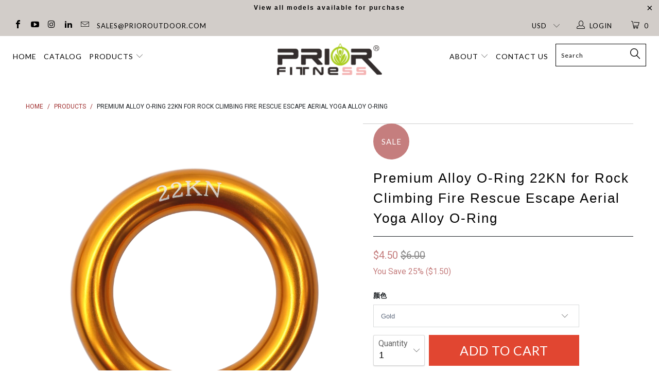

--- FILE ---
content_type: text/html; charset=utf-8
request_url: https://priorfitnesscn.com/products/premium-alloy-o-ring-22kn-for-rock-climbing-fire-rescue-escape-aerial-yoga-alloy-o-ring
body_size: 32875
content:


 <!DOCTYPE html>
<!--[if lt IE 7 ]><html class="ie ie6" lang="en"> <![endif]-->
<!--[if IE 7 ]><html class="ie ie7" lang="en"> <![endif]-->
<!--[if IE 8 ]><html class="ie ie8" lang="en"> <![endif]-->
<!--[if IE 9 ]><html class="ie ie9" lang="en"> <![endif]-->
<!--[if (gte IE 10)|!(IE)]><!--><html lang="en"> <!--<![endif]--> <head> <!-- Google Tag Manager -->
<script>(function(w,d,s,l,i){w[l]=w[l]||[];w[l].push({'gtm.start':
new Date().getTime(),event:'gtm.js'});var f=d.getElementsByTagName(s)[0],
j=d.createElement(s),dl=l!='dataLayer'?'&l='+l:'';j.async=true;j.src=
'https://www.googletagmanager.com/gtm.js?id='+i+dl;f.parentNode.insertBefore(j,f);
})(window,document,'script','dataLayer','GTM-MRTN7MN');</script>
<!-- End Google Tag Manager --> <meta charset="utf-8"> <meta http-equiv="cleartype" content="on"> <meta name="robots" content="index,follow"> <!-- Custom Fonts --> <link href="//fonts.googleapis.com/css?family=.|Lato:light,normal,bold|Roboto:light,normal,bold|Roboto:light,normal,bold" rel="stylesheet" type="text/css" /> <!-- Stylesheets for Turbo 4.0.2 --> <link href="//cdn.shopify.com/s/files/1/0773/9113/t/188/assets/styles.scss.css?v=696436263669115069" rel="stylesheet" type="text/css" media="all" /> <link href="//priorfitnesscn.com/cdn/shop/t/13/assets/styles.scss.css?v=40978483281960603171706516808" rel="stylesheet" type="text/css" media="all" /> <link rel="stylesheet" media="screen" href="//cdn.shopify.com/s/files/1/0773/9113/t/188/compiled_assets/styles.css?104238">
<link href="//cdn.shopify.com/s/files/1/0773/9113/t/188/assets/slick.css?v=9834047404617688405" rel="stylesheet" type="text/css" media="all" />
<script id="sections-script" data-sections="text-with-image-scroll" defer="defer" src="//cdn.shopify.com/s/files/1/0773/9113/t/188/compiled_assets/scripts.js?104238"></script> <script>
      /*! lazysizes - v3.0.0 */
      !function(a,b){var c=b(a,a.document);a.lazySizes=c,"object"==typeof module&&module.exports&&(module.exports=c)}(window,function(a,b){"use strict";if(b.getElementsByClassName){var c,d=b.documentElement,e=a.Date,f=a.HTMLPictureElement,g="addEventListener",h="getAttribute",i=a[g],j=a.setTimeout,k=a.requestAnimationFrame||j,l=a.requestIdleCallback,m=/^picture$/i,n=["load","error","lazyincluded","_lazyloaded"],o={},p=Array.prototype.forEach,q=function(a,b){return o[b]||(o[b]=new RegExp("(\\s|^)"+b+"(\\s|$)")),o[b].test(a[h]("class")||"")&&o[b]},r=function(a,b){q(a,b)||a.setAttribute("class",(a[h]("class")||"").trim()+" "+b)},s=function(a,b){var c;(c=q(a,b))&&a.setAttribute("class",(a[h]("class")||"").replace(c," "))},t=function(a,b,c){var d=c?g:"removeEventListener";c&&t(a,b),n.forEach(function(c){a[d](c,b)})},u=function(a,c,d,e,f){var g=b.createEvent("CustomEvent");return g.initCustomEvent(c,!e,!f,d||{}),a.dispatchEvent(g),g},v=function(b,d){var e;!f&&(e=a.picturefill||c.pf)?e({reevaluate:!0,elements:[b]}):d&&d.src&&(b.src=d.src)},w=function(a,b){return(getComputedStyle(a,null)||{})[b]},x=function(a,b,d){for(d=d||a.offsetWidth;d<c.minSize&&b&&!a._lazysizesWidth;)d=b.offsetWidth,b=b.parentNode;return d},y=function(){var a,c,d=[],e=[],f=d,g=function(){var b=f;for(f=d.length?e:d,a=!0,c=!1;b.length;)b.shift()();a=!1},h=function(d,e){a&&!e?d.apply(this,arguments):(f.push(d),c||(c=!0,(b.hidden?j:k)(g)))};return h._lsFlush=g,h}(),z=function(a,b){return b?function(){y(a)}:function(){var b=this,c=arguments;y(function(){a.apply(b,c)})}},A=function(a){var b,c=0,d=125,f=666,g=f,h=function(){b=!1,c=e.now(),a()},i=l?function(){l(h,{timeout:g}),g!==f&&(g=f)}:z(function(){j(h)},!0);return function(a){var f;(a=a===!0)&&(g=44),b||(b=!0,f=d-(e.now()-c),0>f&&(f=0),a||9>f&&l?i():j(i,f))}},B=function(a){var b,c,d=99,f=function(){b=null,a()},g=function(){var a=e.now()-c;d>a?j(g,d-a):(l||f)(f)};return function(){c=e.now(),b||(b=j(g,d))}},C=function(){var f,k,l,n,o,x,C,E,F,G,H,I,J,K,L,M=/^img$/i,N=/^iframe$/i,O="onscroll"in a&&!/glebot/.test(navigator.userAgent),P=0,Q=0,R=0,S=-1,T=function(a){R--,a&&a.target&&t(a.target,T),(!a||0>R||!a.target)&&(R=0)},U=function(a,c){var e,f=a,g="hidden"==w(b.body,"visibility")||"hidden"!=w(a,"visibility");for(F-=c,I+=c,G-=c,H+=c;g&&(f=f.offsetParent)&&f!=b.body&&f!=d;)g=(w(f,"opacity")||1)>0,g&&"visible"!=w(f,"overflow")&&(e=f.getBoundingClientRect(),g=H>e.left&&G<e.right&&I>e.top-1&&F<e.bottom+1);return g},V=function(){var a,e,g,i,j,m,n,p,q;if((o=c.loadMode)&&8>R&&(a=f.length)){e=0,S++,null==K&&("expand"in c||(c.expand=d.clientHeight>500&&d.clientWidth>500?500:370),J=c.expand,K=J*c.expFactor),K>Q&&1>R&&S>2&&o>2&&!b.hidden?(Q=K,S=0):Q=o>1&&S>1&&6>R?J:P;for(;a>e;e++)if(f[e]&&!f[e]._lazyRace)if(O)if((p=f[e][h]("data-expand"))&&(m=1*p)||(m=Q),q!==m&&(C=innerWidth+m*L,E=innerHeight+m,n=-1*m,q=m),g=f[e].getBoundingClientRect(),(I=g.bottom)>=n&&(F=g.top)<=E&&(H=g.right)>=n*L&&(G=g.left)<=C&&(I||H||G||F)&&(l&&3>R&&!p&&(3>o||4>S)||U(f[e],m))){if(ba(f[e]),j=!0,R>9)break}else!j&&l&&!i&&4>R&&4>S&&o>2&&(k[0]||c.preloadAfterLoad)&&(k[0]||!p&&(I||H||G||F||"auto"!=f[e][h](c.sizesAttr)))&&(i=k[0]||f[e]);else ba(f[e]);i&&!j&&ba(i)}},W=A(V),X=function(a){r(a.target,c.loadedClass),s(a.target,c.loadingClass),t(a.target,Z)},Y=z(X),Z=function(a){Y({target:a.target})},$=function(a,b){try{a.contentWindow.location.replace(b)}catch(c){a.src=b}},_=function(a){var b,d,e=a[h](c.srcsetAttr);(b=c.customMedia[a[h]("data-media")||a[h]("media")])&&a.setAttribute("media",b),e&&a.setAttribute("srcset",e),b&&(d=a.parentNode,d.insertBefore(a.cloneNode(),a),d.removeChild(a))},aa=z(function(a,b,d,e,f){var g,i,k,l,o,q;(o=u(a,"lazybeforeunveil",b)).defaultPrevented||(e&&(d?r(a,c.autosizesClass):a.setAttribute("sizes",e)),i=a[h](c.srcsetAttr),g=a[h](c.srcAttr),f&&(k=a.parentNode,l=k&&m.test(k.nodeName||"")),q=b.firesLoad||"src"in a&&(i||g||l),o={target:a},q&&(t(a,T,!0),clearTimeout(n),n=j(T,2500),r(a,c.loadingClass),t(a,Z,!0)),l&&p.call(k.getElementsByTagName("source"),_),i?a.setAttribute("srcset",i):g&&!l&&(N.test(a.nodeName)?$(a,g):a.src=g),(i||l)&&v(a,{src:g})),a._lazyRace&&delete a._lazyRace,s(a,c.lazyClass),y(function(){(!q||a.complete&&a.naturalWidth>1)&&(q?T(o):R--,X(o))},!0)}),ba=function(a){var b,d=M.test(a.nodeName),e=d&&(a[h](c.sizesAttr)||a[h]("sizes")),f="auto"==e;(!f&&l||!d||!a.src&&!a.srcset||a.complete||q(a,c.errorClass))&&(b=u(a,"lazyunveilread").detail,f&&D.updateElem(a,!0,a.offsetWidth),a._lazyRace=!0,R++,aa(a,b,f,e,d))},ca=function(){if(!l){if(e.now()-x<999)return void j(ca,999);var a=B(function(){c.loadMode=3,W()});l=!0,c.loadMode=3,W(),i("scroll",function(){3==c.loadMode&&(c.loadMode=2),a()},!0)}};return{_:function(){x=e.now(),f=b.getElementsByClassName(c.lazyClass),k=b.getElementsByClassName(c.lazyClass+" "+c.preloadClass),L=c.hFac,i("scroll",W,!0),i("resize",W,!0),a.MutationObserver?new MutationObserver(W).observe(d,{childList:!0,subtree:!0,attributes:!0}):(d[g]("DOMNodeInserted",W,!0),d[g]("DOMAttrModified",W,!0),setInterval(W,999)),i("hashchange",W,!0),["focus","mouseover","click","load","transitionend","animationend","webkitAnimationEnd"].forEach(function(a){b[g](a,W,!0)}),/d$|^c/.test(b.readyState)?ca():(i("load",ca),b[g]("DOMContentLoaded",W),j(ca,2e4)),f.length?(V(),y._lsFlush()):W()},checkElems:W,unveil:ba}}(),D=function(){var a,d=z(function(a,b,c,d){var e,f,g;if(a._lazysizesWidth=d,d+="px",a.setAttribute("sizes",d),m.test(b.nodeName||""))for(e=b.getElementsByTagName("source"),f=0,g=e.length;g>f;f++)e[f].setAttribute("sizes",d);c.detail.dataAttr||v(a,c.detail)}),e=function(a,b,c){var e,f=a.parentNode;f&&(c=x(a,f,c),e=u(a,"lazybeforesizes",{width:c,dataAttr:!!b}),e.defaultPrevented||(c=e.detail.width,c&&c!==a._lazysizesWidth&&d(a,f,e,c)))},f=function(){var b,c=a.length;if(c)for(b=0;c>b;b++)e(a[b])},g=B(f);return{_:function(){a=b.getElementsByClassName(c.autosizesClass),i("resize",g)},checkElems:g,updateElem:e}}(),E=function(){E.i||(E.i=!0,D._(),C._())};return function(){var b,d={lazyClass:"lazyload",loadedClass:"lazyloaded",loadingClass:"lazyloading",preloadClass:"lazypreload",errorClass:"lazyerror",autosizesClass:"lazyautosizes",srcAttr:"data-src",srcsetAttr:"data-srcset",sizesAttr:"data-sizes",minSize:40,customMedia:{},init:!0,expFactor:1.5,hFac:.8,loadMode:2};c=a.lazySizesConfig||a.lazysizesConfig||{};for(b in d)b in c||(c[b]=d[b]);a.lazySizesConfig=c,j(function(){c.init&&E()})}(),{cfg:c,autoSizer:D,loader:C,init:E,uP:v,aC:r,rC:s,hC:q,fire:u,gW:x,rAF:y}}});</script> <title>Premium Alloy O-Ring 22KN for Rock Climbing Fire Rescue Escape Aerial  - priorfitness</title> <meta name="description" content="Prior Fitness Team has specialized in Aerial Hammock, Aerial Silk, Aerial Hoop, Dance Pole, and Bungee Cords fields for more than 12 years. Also, we have experience in cooperation with the aerial yoga company and studio. We support OEM service and provide good quality and reasonable price we believe you will like it." />
    

    

<meta name="author" content="priorfitness">
<meta property="og:url" content="https://priorfitnesscn.com/products/premium-alloy-o-ring-22kn-for-rock-climbing-fire-rescue-escape-aerial-yoga-alloy-o-ring">
<meta property="og:site_name" content="priorfitness"> <meta property="og:type" content="product"> <meta property="og:title" content="Premium Alloy O-Ring 22KN for Rock Climbing Fire Rescue Escape Aerial Yoga Alloy O-Ring"> <meta property="og:image" content="http://priorfitnesscn.com/cdn/shop/products/IMG_0383_600x.png?v=1610529479"> <meta property="og:image:secure_url" content="https://priorfitnesscn.com/cdn/shop/products/IMG_0383_600x.png?v=1610529479"> <meta property="og:image" content="http://priorfitnesscn.com/cdn/shop/products/2_600x.jpg?v=1657765526"> <meta property="og:image:secure_url" content="https://priorfitnesscn.com/cdn/shop/products/2_600x.jpg?v=1657765526"> <meta property="og:image" content="http://priorfitnesscn.com/cdn/shop/products/ORing11_600x.jpg?v=1657765526"> <meta property="og:image:secure_url" content="https://priorfitnesscn.com/cdn/shop/products/ORing11_600x.jpg?v=1657765526"> <meta property="og:price:amount" content="4.50"> <meta property="og:price:currency" content="USD"> <meta property="og:description" content="Prior Fitness Team has specialized in Aerial Hammock, Aerial Silk, Aerial Hoop, Dance Pole, and Bungee Cords fields for more than 12 years. Also, we have experience in cooperation with the aerial yoga company and studio. We support OEM service and provide good quality and reasonable price we believe you will like it.">




<meta name="twitter:card" content="summary"> <meta name="twitter:title" content="Premium Alloy O-Ring 22KN for Rock Climbing Fire Rescue Escape Aerial Yoga Alloy O-Ring"> <meta name="twitter:description" content="Why Prior Fitness Alloy O Ring? Prior Fitness O-ring has CE certified and SGS  certified Major axis strength 22KN (4946 lbf), is made from 7075 aviation aluminum alloy, strong and durable. Hot forged construction rated for tree climbing, hiking, rappelling, rescue, locking big adult dogs, hammock, swing, etc.Designed with a deep basket to lessen fumbling, keylock nose guards against snagging, the D-shaped carabiner is proved the strongest based on the same size, and it is easy to grasp. The net weight is only 60 /pc, minimizing your carry weight.O-ring Very smooth lock and gate surface, and it allows new users not to worry about getting blood blisters or scratching themselves.If you have any questions or suggestions, please don&#39;t hesitate to reach out. We are always here to listen and help. Product Name * O-Ring Net Weight *60 G Breaking Load *22 KN Inner"> <meta name="twitter:image" content="https://priorfitnesscn.com/cdn/shop/products/IMG_0383_240x.png?v=1610529479"> <meta name="twitter:image:width" content="240"> <meta name="twitter:image:height" content="240"> <!-- Mobile Specific Metas --> <meta name="HandheldFriendly" content="True"> <meta name="MobileOptimized" content="320"> <meta name="viewport" content="width=device-width,initial-scale=1"> <meta name="theme-color" content="#ffffff"> <link rel="shortcut icon" type="image/x-icon" href="//priorfitnesscn.com/cdn/shop/files/QQ20210524-0_32x32.jpg?v=1621838247"> <link rel="canonical" href="https://priorfitnesscn.com/products/premium-alloy-o-ring-22kn-for-rock-climbing-fire-rescue-escape-aerial-yoga-alloy-o-ring" /> <script>window.performance && window.performance.mark && window.performance.mark('shopify.content_for_header.start');</script><meta id="shopify-digital-wallet" name="shopify-digital-wallet" content="/51728580799/digital_wallets/dialog">
<meta name="shopify-checkout-api-token" content="767af2bf5098207a42aaec98820d578a">
<meta id="in-context-paypal-metadata" data-shop-id="51728580799" data-venmo-supported="false" data-environment="production" data-locale="en_US" data-paypal-v4="true" data-currency="USD">
<link rel="alternate" type="application/json+oembed" href="https://priorfitnesscn.com/products/premium-alloy-o-ring-22kn-for-rock-climbing-fire-rescue-escape-aerial-yoga-alloy-o-ring.oembed">
<script async="async" src="/checkouts/internal/preloads.js?locale=en-US"></script>
<script id="shopify-features" type="application/json">{"accessToken":"767af2bf5098207a42aaec98820d578a","betas":["rich-media-storefront-analytics"],"domain":"priorfitnesscn.com","predictiveSearch":true,"shopId":51728580799,"locale":"en"}</script>
<script>var Shopify = Shopify || {};
Shopify.shop = "priorfitness.myshopify.com";
Shopify.locale = "en";
Shopify.currency = {"active":"USD","rate":"1.0"};
Shopify.country = "US";
Shopify.theme = {"name":"Bicycle","id":120883904703,"schema_name":"Bicycle","schema_version":"3.0.4","theme_store_id":null,"role":"main"};
Shopify.theme.handle = "null";
Shopify.theme.style = {"id":null,"handle":null};
Shopify.cdnHost = "priorfitnesscn.com/cdn";
Shopify.routes = Shopify.routes || {};
Shopify.routes.root = "/";</script>
<script type="module">!function(o){(o.Shopify=o.Shopify||{}).modules=!0}(window);</script>
<script>!function(o){function n(){var o=[];function n(){o.push(Array.prototype.slice.apply(arguments))}return n.q=o,n}var t=o.Shopify=o.Shopify||{};t.loadFeatures=n(),t.autoloadFeatures=n()}(window);</script>
<script id="shop-js-analytics" type="application/json">{"pageType":"product"}</script>
<script defer="defer" async type="module" src="//priorfitnesscn.com/cdn/shopifycloud/shop-js/modules/v2/client.init-shop-cart-sync_IZsNAliE.en.esm.js"></script>
<script defer="defer" async type="module" src="//priorfitnesscn.com/cdn/shopifycloud/shop-js/modules/v2/chunk.common_0OUaOowp.esm.js"></script>
<script type="module">
  await import("//priorfitnesscn.com/cdn/shopifycloud/shop-js/modules/v2/client.init-shop-cart-sync_IZsNAliE.en.esm.js");
await import("//priorfitnesscn.com/cdn/shopifycloud/shop-js/modules/v2/chunk.common_0OUaOowp.esm.js");

  window.Shopify.SignInWithShop?.initShopCartSync?.({"fedCMEnabled":true,"windoidEnabled":true});

</script>
<script id="__st">var __st={"a":51728580799,"offset":28800,"reqid":"e635aa21-6095-42ef-b47a-ed2424121b33-1768403879","pageurl":"priorfitnesscn.com\/products\/premium-alloy-o-ring-22kn-for-rock-climbing-fire-rescue-escape-aerial-yoga-alloy-o-ring","u":"49e4e04eea30","p":"product","rtyp":"product","rid":6230258352319};</script>
<script>window.ShopifyPaypalV4VisibilityTracking = true;</script>
<script id="captcha-bootstrap">!function(){'use strict';const t='contact',e='account',n='new_comment',o=[[t,t],['blogs',n],['comments',n],[t,'customer']],c=[[e,'customer_login'],[e,'guest_login'],[e,'recover_customer_password'],[e,'create_customer']],r=t=>t.map((([t,e])=>`form[action*='/${t}']:not([data-nocaptcha='true']) input[name='form_type'][value='${e}']`)).join(','),a=t=>()=>t?[...document.querySelectorAll(t)].map((t=>t.form)):[];function s(){const t=[...o],e=r(t);return a(e)}const i='password',u='form_key',d=['recaptcha-v3-token','g-recaptcha-response','h-captcha-response',i],f=()=>{try{return window.sessionStorage}catch{return}},m='__shopify_v',_=t=>t.elements[u];function p(t,e,n=!1){try{const o=window.sessionStorage,c=JSON.parse(o.getItem(e)),{data:r}=function(t){const{data:e,action:n}=t;return t[m]||n?{data:e,action:n}:{data:t,action:n}}(c);for(const[e,n]of Object.entries(r))t.elements[e]&&(t.elements[e].value=n);n&&o.removeItem(e)}catch(o){console.error('form repopulation failed',{error:o})}}const l='form_type',E='cptcha';function T(t){t.dataset[E]=!0}const w=window,h=w.document,L='Shopify',v='ce_forms',y='captcha';let A=!1;((t,e)=>{const n=(g='f06e6c50-85a8-45c8-87d0-21a2b65856fe',I='https://cdn.shopify.com/shopifycloud/storefront-forms-hcaptcha/ce_storefront_forms_captcha_hcaptcha.v1.5.2.iife.js',D={infoText:'Protected by hCaptcha',privacyText:'Privacy',termsText:'Terms'},(t,e,n)=>{const o=w[L][v],c=o.bindForm;if(c)return c(t,g,e,D).then(n);var r;o.q.push([[t,g,e,D],n]),r=I,A||(h.body.append(Object.assign(h.createElement('script'),{id:'captcha-provider',async:!0,src:r})),A=!0)});var g,I,D;w[L]=w[L]||{},w[L][v]=w[L][v]||{},w[L][v].q=[],w[L][y]=w[L][y]||{},w[L][y].protect=function(t,e){n(t,void 0,e),T(t)},Object.freeze(w[L][y]),function(t,e,n,w,h,L){const[v,y,A,g]=function(t,e,n){const i=e?o:[],u=t?c:[],d=[...i,...u],f=r(d),m=r(i),_=r(d.filter((([t,e])=>n.includes(e))));return[a(f),a(m),a(_),s()]}(w,h,L),I=t=>{const e=t.target;return e instanceof HTMLFormElement?e:e&&e.form},D=t=>v().includes(t);t.addEventListener('submit',(t=>{const e=I(t);if(!e)return;const n=D(e)&&!e.dataset.hcaptchaBound&&!e.dataset.recaptchaBound,o=_(e),c=g().includes(e)&&(!o||!o.value);(n||c)&&t.preventDefault(),c&&!n&&(function(t){try{if(!f())return;!function(t){const e=f();if(!e)return;const n=_(t);if(!n)return;const o=n.value;o&&e.removeItem(o)}(t);const e=Array.from(Array(32),(()=>Math.random().toString(36)[2])).join('');!function(t,e){_(t)||t.append(Object.assign(document.createElement('input'),{type:'hidden',name:u})),t.elements[u].value=e}(t,e),function(t,e){const n=f();if(!n)return;const o=[...t.querySelectorAll(`input[type='${i}']`)].map((({name:t})=>t)),c=[...d,...o],r={};for(const[a,s]of new FormData(t).entries())c.includes(a)||(r[a]=s);n.setItem(e,JSON.stringify({[m]:1,action:t.action,data:r}))}(t,e)}catch(e){console.error('failed to persist form',e)}}(e),e.submit())}));const S=(t,e)=>{t&&!t.dataset[E]&&(n(t,e.some((e=>e===t))),T(t))};for(const o of['focusin','change'])t.addEventListener(o,(t=>{const e=I(t);D(e)&&S(e,y())}));const B=e.get('form_key'),M=e.get(l),P=B&&M;t.addEventListener('DOMContentLoaded',(()=>{const t=y();if(P)for(const e of t)e.elements[l].value===M&&p(e,B);[...new Set([...A(),...v().filter((t=>'true'===t.dataset.shopifyCaptcha))])].forEach((e=>S(e,t)))}))}(h,new URLSearchParams(w.location.search),n,t,e,['guest_login'])})(!0,!0)}();</script>
<script integrity="sha256-4kQ18oKyAcykRKYeNunJcIwy7WH5gtpwJnB7kiuLZ1E=" data-source-attribution="shopify.loadfeatures" defer="defer" src="//priorfitnesscn.com/cdn/shopifycloud/storefront/assets/storefront/load_feature-a0a9edcb.js" crossorigin="anonymous"></script>
<script data-source-attribution="shopify.dynamic_checkout.dynamic.init">var Shopify=Shopify||{};Shopify.PaymentButton=Shopify.PaymentButton||{isStorefrontPortableWallets:!0,init:function(){window.Shopify.PaymentButton.init=function(){};var t=document.createElement("script");t.src="https://priorfitnesscn.com/cdn/shopifycloud/portable-wallets/latest/portable-wallets.en.js",t.type="module",document.head.appendChild(t)}};
</script>
<script data-source-attribution="shopify.dynamic_checkout.buyer_consent">
  function portableWalletsHideBuyerConsent(e){var t=document.getElementById("shopify-buyer-consent"),n=document.getElementById("shopify-subscription-policy-button");t&&n&&(t.classList.add("hidden"),t.setAttribute("aria-hidden","true"),n.removeEventListener("click",e))}function portableWalletsShowBuyerConsent(e){var t=document.getElementById("shopify-buyer-consent"),n=document.getElementById("shopify-subscription-policy-button");t&&n&&(t.classList.remove("hidden"),t.removeAttribute("aria-hidden"),n.addEventListener("click",e))}window.Shopify?.PaymentButton&&(window.Shopify.PaymentButton.hideBuyerConsent=portableWalletsHideBuyerConsent,window.Shopify.PaymentButton.showBuyerConsent=portableWalletsShowBuyerConsent);
</script>
<script data-source-attribution="shopify.dynamic_checkout.cart.bootstrap">document.addEventListener("DOMContentLoaded",(function(){function t(){return document.querySelector("shopify-accelerated-checkout-cart, shopify-accelerated-checkout")}if(t())Shopify.PaymentButton.init();else{new MutationObserver((function(e,n){t()&&(Shopify.PaymentButton.init(),n.disconnect())})).observe(document.body,{childList:!0,subtree:!0})}}));
</script>
<link id="shopify-accelerated-checkout-styles" rel="stylesheet" media="screen" href="https://priorfitnesscn.com/cdn/shopifycloud/portable-wallets/latest/accelerated-checkout-backwards-compat.css" crossorigin="anonymous">
<style id="shopify-accelerated-checkout-cart">
        #shopify-buyer-consent {
  margin-top: 1em;
  display: inline-block;
  width: 100%;
}

#shopify-buyer-consent.hidden {
  display: none;
}

#shopify-subscription-policy-button {
  background: none;
  border: none;
  padding: 0;
  text-decoration: underline;
  font-size: inherit;
  cursor: pointer;
}

#shopify-subscription-policy-button::before {
  box-shadow: none;
}

      </style>

<script>window.performance && window.performance.mark && window.performance.mark('shopify.content_for_header.end');</script>
  
	

<link href="//priorfitnesscn.com/cdn/shop/t/13/assets/v3globomenu.css?v=139009309068020018961619533354" rel="stylesheet" type="text/css" media="all">
<script>
  var MenuApp = {
    shop 	: 'priorfitness.myshopify.com',
    menu	: "main-menu",
    themeId	: 0,
    menuClass	: 'globomenu globomenu-main globomenu-horizontal globomenu-transition-shift globomenu-items-align-left globomenu-sub-indicators  globomenu-trigger-hover globomenu-responsive globomenu-responsive-collapse ',
    mobileBtn	: '<a class=" globomenu-responsive-toggle globomenu-responsive-toggle-content-align-left"><i class="fa fa-bars"></i>Menu</a>',
    linkLists	: {
      
        'main-menu':{
		  title : "About",
    	  items : ["/","/collections/all","/collections/all"],
    	  names : ["Home","Catalog","Products"]
      	},
      
        'footer':{
		  title : "Footer menu",
    	  items : ["/search"],
    	  names : ["Search"]
      	},
      
        'home':{
		  title : "HOME",
    	  items : ["/collections/all","/","/pages/faq"],
    	  names : ["PRODUCTS","ABOUT US","FAQ"]
      	},
      
        'right-menu':{
		  title : "Right menu",
    	  items : ["/","/pages/contact-us"],
    	  names : ["About","Contact Us"]
      	},
      
        '416010305727-child-9492bfc4d0bcf822b67ee7662b60a61f-legacy-about':{
		  title : "About",
    	  items : ["/pages/certificates","/pages/customization-service","/pages/drop-shipping","/pages/our-factory","/pages/our-team","/pages/warranty"],
    	  names : ["Certificates","Customization Service","Drop shipping","Our Factory","Our Team","Warranty"]
      	},
      
        '416016466111-child-94eab808c1c0c398c37fa034400dfbac-legacy-products':{
		  title : "Products",
    	  items : ["/collections/dance-pole","/collections/aerial-yoga-silk","/collections/yoga-hammock-set","/collections/aerial-frame-stand","/collections/aerial-lyra","/collections/bungee-fitness","/collections/boxing","/collections/aerial-yoga-accessories","/collections/usa-free-shipping"],
    	  names : ["Dance pole","Aerial yoga silk","Aerial yoga hammock","Yoga Frame Stand","Aerial Lyra","Bungee Fitness","Boxing","Aerial Yoga Accessories","USA Free Shipping"]
      	},
      
        'help':{
		  title : "Help",
    	  items : ["/pages/contact-us","/blogs/news","/pages/warranty"],
    	  names : ["FAQs","Aerial blog","Warranty & Returns"]
      	},
      
        'customer-account-main-menu':{
		  title : "Customer account main menu",
    	  items : ["/","https://shopify.com/51728580799/account/orders?locale=en&region_country=US"],
    	  names : ["Shop","Orders"]
      	}
      
  	}
  };
</script>
<script id="globo-hidden-menu" type="text/html">
<li class="globomenu-item  globomenu-item-level-0 globomenu-item-has-children globomenu-has-submenu-drop globomenu-has-submenu-flyout"> <a class="globomenu-target " href="/collections/熱銷產品"><span class="globomenu-target-title globomenu-target-text">★熱銷產品★</span><i class="globomenu-retractor fa fa-times"></i></a><ul class="globomenu-submenu globomenu-submenu-drop globomenu-submenu-type-flyout globomenu-submenu-align-left_edge_bar"><li class="globomenu-item  globomenu-item-has-children globomenu-has-submenu-drop globomenu-has-submenu-flyout"> <a class="globomenu-target " href="/collections/信封包"><span class="globomenu-target-title globomenu-target-text">信封包</span><i class="globomenu-retractor fa fa-times"></i></a><ul class="globomenu-submenu globomenu-submenu-drop globomenu-submenu-type-flyout globomenu-submenu-align-left_edge_item"><li class="globomenu-item  globomenu-item-has-children globomenu-has-submenu-drop globomenu-has-submenu-flyout"> <a class="globomenu-target " href="/collections/打折出售"><span class="globomenu-target-title globomenu-target-text">★打折出售</span><i class="globomenu-retractor fa fa-times"></i></a><ul class="globomenu-submenu globomenu-submenu-drop globomenu-submenu-type-flyout globomenu-submenu-align-left_edge_item"><li class="globomenu-item  globomenu-item-has-children globomenu-has-submenu-drop globomenu-has-submenu-flyout"> <a class="globomenu-target " href="/collections/劍橋包"><span class="globomenu-target-title globomenu-target-text">劍橋包</span><i class="globomenu-retractor fa fa-times"></i></a><ul class="globomenu-submenu globomenu-submenu-drop globomenu-submenu-type-flyout globomenu-submenu-align-left_edge_item"><li class="globomenu-item  globomenu-item-has-children globomenu-has-submenu-drop globomenu-has-submenu-flyout"> <a class="globomenu-target "><span class="globomenu-target-title globomenu-target-text">几级</span><i class="globomenu-retractor fa fa-times"></i></a><ul class="globomenu-submenu globomenu-submenu-drop globomenu-submenu-type-flyout globomenu-submenu-align-left_edge_item"><li class="globomenu-item  globomenu-item-has-children globomenu-has-submenu-drop globomenu-has-submenu-flyout"> <a class="globomenu-target "><span class="globomenu-target-title globomenu-target-text">还可以</span><i class="globomenu-retractor fa fa-times"></i></a><ul class="globomenu-submenu globomenu-submenu-drop globomenu-submenu-type-flyout globomenu-submenu-align-left_edge_item"><li class="globomenu-item  globomenu-item-normal"> <a class="globomenu-target "><span class="globomenu-target-title globomenu-target-text">不试了</span></a></li></ul></li></ul></li></ul></li></ul></li></ul></li><li class="globomenu-item  globomenu-item-normal"> <a class="globomenu-target "><span class="globomenu-target-title globomenu-target-text">描述<span class="globomenu-target-description globomenu-target-text">木棉花萨达哈肯定会卡的很考虑后方可拉二胡发到客户看到服务好看的发问</span></span></a></li><li class="globomenu-item  globomenu-item-normal"> <a class="globomenu-target  globomenu-target-with-icon globomenu-item-layout-icon_left globomenu-item-layout-icon_left globomenu-target-with-icon globomenu-item-layout-icon_left"><i class="globomenu-icon fa fa-youtube-play"></i><span class="globomenu-target-title globomenu-target-text">加icon</span></a></li></ul></li><li id="search-menu" class="globomenu-item globomenu-item-level-0">
<a class="globomenu-target globomenu-item-layout-icon_left"><i class="globomenu-icon fa fa-search" aria-hidden="true"></i></a>
<ul class="globomenu-submenu globomenu-submenu-type-auto globomenu-submenu-type-mega globomenu-submenu-drop">
<li class="globomenu-item globomenu-column globomenu-column-full">
<div class="globomenu-content-block">
<div class="globomenu-search">
<form role="search" method="get" class="globomenu-searchform" action="/search">
<input type="hidden" name="type" value="product">
<input class="globomenu-search-input" type="search" name="q" value="" placeholder="Search all products...">
<button type="submit" class="globomenu-search-submit"><i class="globomenu-icon fa fa-search" aria-hidden="true"></i></button>
</form>
</div>
</div>
</li>
</ul>
</li>
</script>

<script src="//priorfitnesscn.com/cdn/shop/t/13/assets/v3globomenu.js?v=183030256338663093701615787190" type="text/javascript"></script>
<script>MenuApp.init();</script>


<link href="https://monorail-edge.shopifysvc.com" rel="dns-prefetch">
<script>(function(){if ("sendBeacon" in navigator && "performance" in window) {try {var session_token_from_headers = performance.getEntriesByType('navigation')[0].serverTiming.find(x => x.name == '_s').description;} catch {var session_token_from_headers = undefined;}var session_cookie_matches = document.cookie.match(/_shopify_s=([^;]*)/);var session_token_from_cookie = session_cookie_matches && session_cookie_matches.length === 2 ? session_cookie_matches[1] : "";var session_token = session_token_from_headers || session_token_from_cookie || "";function handle_abandonment_event(e) {var entries = performance.getEntries().filter(function(entry) {return /monorail-edge.shopifysvc.com/.test(entry.name);});if (!window.abandonment_tracked && entries.length === 0) {window.abandonment_tracked = true;var currentMs = Date.now();var navigation_start = performance.timing.navigationStart;var payload = {shop_id: 51728580799,url: window.location.href,navigation_start,duration: currentMs - navigation_start,session_token,page_type: "product"};window.navigator.sendBeacon("https://monorail-edge.shopifysvc.com/v1/produce", JSON.stringify({schema_id: "online_store_buyer_site_abandonment/1.1",payload: payload,metadata: {event_created_at_ms: currentMs,event_sent_at_ms: currentMs}}));}}window.addEventListener('pagehide', handle_abandonment_event);}}());</script>
<script id="web-pixels-manager-setup">(function e(e,d,r,n,o){if(void 0===o&&(o={}),!Boolean(null===(a=null===(i=window.Shopify)||void 0===i?void 0:i.analytics)||void 0===a?void 0:a.replayQueue)){var i,a;window.Shopify=window.Shopify||{};var t=window.Shopify;t.analytics=t.analytics||{};var s=t.analytics;s.replayQueue=[],s.publish=function(e,d,r){return s.replayQueue.push([e,d,r]),!0};try{self.performance.mark("wpm:start")}catch(e){}var l=function(){var e={modern:/Edge?\/(1{2}[4-9]|1[2-9]\d|[2-9]\d{2}|\d{4,})\.\d+(\.\d+|)|Firefox\/(1{2}[4-9]|1[2-9]\d|[2-9]\d{2}|\d{4,})\.\d+(\.\d+|)|Chrom(ium|e)\/(9{2}|\d{3,})\.\d+(\.\d+|)|(Maci|X1{2}).+ Version\/(15\.\d+|(1[6-9]|[2-9]\d|\d{3,})\.\d+)([,.]\d+|)( \(\w+\)|)( Mobile\/\w+|) Safari\/|Chrome.+OPR\/(9{2}|\d{3,})\.\d+\.\d+|(CPU[ +]OS|iPhone[ +]OS|CPU[ +]iPhone|CPU IPhone OS|CPU iPad OS)[ +]+(15[._]\d+|(1[6-9]|[2-9]\d|\d{3,})[._]\d+)([._]\d+|)|Android:?[ /-](13[3-9]|1[4-9]\d|[2-9]\d{2}|\d{4,})(\.\d+|)(\.\d+|)|Android.+Firefox\/(13[5-9]|1[4-9]\d|[2-9]\d{2}|\d{4,})\.\d+(\.\d+|)|Android.+Chrom(ium|e)\/(13[3-9]|1[4-9]\d|[2-9]\d{2}|\d{4,})\.\d+(\.\d+|)|SamsungBrowser\/([2-9]\d|\d{3,})\.\d+/,legacy:/Edge?\/(1[6-9]|[2-9]\d|\d{3,})\.\d+(\.\d+|)|Firefox\/(5[4-9]|[6-9]\d|\d{3,})\.\d+(\.\d+|)|Chrom(ium|e)\/(5[1-9]|[6-9]\d|\d{3,})\.\d+(\.\d+|)([\d.]+$|.*Safari\/(?![\d.]+ Edge\/[\d.]+$))|(Maci|X1{2}).+ Version\/(10\.\d+|(1[1-9]|[2-9]\d|\d{3,})\.\d+)([,.]\d+|)( \(\w+\)|)( Mobile\/\w+|) Safari\/|Chrome.+OPR\/(3[89]|[4-9]\d|\d{3,})\.\d+\.\d+|(CPU[ +]OS|iPhone[ +]OS|CPU[ +]iPhone|CPU IPhone OS|CPU iPad OS)[ +]+(10[._]\d+|(1[1-9]|[2-9]\d|\d{3,})[._]\d+)([._]\d+|)|Android:?[ /-](13[3-9]|1[4-9]\d|[2-9]\d{2}|\d{4,})(\.\d+|)(\.\d+|)|Mobile Safari.+OPR\/([89]\d|\d{3,})\.\d+\.\d+|Android.+Firefox\/(13[5-9]|1[4-9]\d|[2-9]\d{2}|\d{4,})\.\d+(\.\d+|)|Android.+Chrom(ium|e)\/(13[3-9]|1[4-9]\d|[2-9]\d{2}|\d{4,})\.\d+(\.\d+|)|Android.+(UC? ?Browser|UCWEB|U3)[ /]?(15\.([5-9]|\d{2,})|(1[6-9]|[2-9]\d|\d{3,})\.\d+)\.\d+|SamsungBrowser\/(5\.\d+|([6-9]|\d{2,})\.\d+)|Android.+MQ{2}Browser\/(14(\.(9|\d{2,})|)|(1[5-9]|[2-9]\d|\d{3,})(\.\d+|))(\.\d+|)|K[Aa][Ii]OS\/(3\.\d+|([4-9]|\d{2,})\.\d+)(\.\d+|)/},d=e.modern,r=e.legacy,n=navigator.userAgent;return n.match(d)?"modern":n.match(r)?"legacy":"unknown"}(),u="modern"===l?"modern":"legacy",c=(null!=n?n:{modern:"",legacy:""})[u],f=function(e){return[e.baseUrl,"/wpm","/b",e.hashVersion,"modern"===e.buildTarget?"m":"l",".js"].join("")}({baseUrl:d,hashVersion:r,buildTarget:u}),m=function(e){var d=e.version,r=e.bundleTarget,n=e.surface,o=e.pageUrl,i=e.monorailEndpoint;return{emit:function(e){var a=e.status,t=e.errorMsg,s=(new Date).getTime(),l=JSON.stringify({metadata:{event_sent_at_ms:s},events:[{schema_id:"web_pixels_manager_load/3.1",payload:{version:d,bundle_target:r,page_url:o,status:a,surface:n,error_msg:t},metadata:{event_created_at_ms:s}}]});if(!i)return console&&console.warn&&console.warn("[Web Pixels Manager] No Monorail endpoint provided, skipping logging."),!1;try{return self.navigator.sendBeacon.bind(self.navigator)(i,l)}catch(e){}var u=new XMLHttpRequest;try{return u.open("POST",i,!0),u.setRequestHeader("Content-Type","text/plain"),u.send(l),!0}catch(e){return console&&console.warn&&console.warn("[Web Pixels Manager] Got an unhandled error while logging to Monorail."),!1}}}}({version:r,bundleTarget:l,surface:e.surface,pageUrl:self.location.href,monorailEndpoint:e.monorailEndpoint});try{o.browserTarget=l,function(e){var d=e.src,r=e.async,n=void 0===r||r,o=e.onload,i=e.onerror,a=e.sri,t=e.scriptDataAttributes,s=void 0===t?{}:t,l=document.createElement("script"),u=document.querySelector("head"),c=document.querySelector("body");if(l.async=n,l.src=d,a&&(l.integrity=a,l.crossOrigin="anonymous"),s)for(var f in s)if(Object.prototype.hasOwnProperty.call(s,f))try{l.dataset[f]=s[f]}catch(e){}if(o&&l.addEventListener("load",o),i&&l.addEventListener("error",i),u)u.appendChild(l);else{if(!c)throw new Error("Did not find a head or body element to append the script");c.appendChild(l)}}({src:f,async:!0,onload:function(){if(!function(){var e,d;return Boolean(null===(d=null===(e=window.Shopify)||void 0===e?void 0:e.analytics)||void 0===d?void 0:d.initialized)}()){var d=window.webPixelsManager.init(e)||void 0;if(d){var r=window.Shopify.analytics;r.replayQueue.forEach((function(e){var r=e[0],n=e[1],o=e[2];d.publishCustomEvent(r,n,o)})),r.replayQueue=[],r.publish=d.publishCustomEvent,r.visitor=d.visitor,r.initialized=!0}}},onerror:function(){return m.emit({status:"failed",errorMsg:"".concat(f," has failed to load")})},sri:function(e){var d=/^sha384-[A-Za-z0-9+/=]+$/;return"string"==typeof e&&d.test(e)}(c)?c:"",scriptDataAttributes:o}),m.emit({status:"loading"})}catch(e){m.emit({status:"failed",errorMsg:(null==e?void 0:e.message)||"Unknown error"})}}})({shopId: 51728580799,storefrontBaseUrl: "https://priorfitnesscn.com",extensionsBaseUrl: "https://extensions.shopifycdn.com/cdn/shopifycloud/web-pixels-manager",monorailEndpoint: "https://monorail-edge.shopifysvc.com/unstable/produce_batch",surface: "storefront-renderer",enabledBetaFlags: ["2dca8a86","a0d5f9d2"],webPixelsConfigList: [{"id":"544440511","configuration":"{\"config\":\"{\\\"pixel_id\\\":\\\"G-W5PRGDV9E6\\\",\\\"gtag_events\\\":[{\\\"type\\\":\\\"purchase\\\",\\\"action_label\\\":\\\"G-W5PRGDV9E6\\\"},{\\\"type\\\":\\\"page_view\\\",\\\"action_label\\\":\\\"G-W5PRGDV9E6\\\"},{\\\"type\\\":\\\"view_item\\\",\\\"action_label\\\":\\\"G-W5PRGDV9E6\\\"},{\\\"type\\\":\\\"search\\\",\\\"action_label\\\":\\\"G-W5PRGDV9E6\\\"},{\\\"type\\\":\\\"add_to_cart\\\",\\\"action_label\\\":\\\"G-W5PRGDV9E6\\\"},{\\\"type\\\":\\\"begin_checkout\\\",\\\"action_label\\\":\\\"G-W5PRGDV9E6\\\"},{\\\"type\\\":\\\"add_payment_info\\\",\\\"action_label\\\":\\\"G-W5PRGDV9E6\\\"}],\\\"enable_monitoring_mode\\\":false}\"}","eventPayloadVersion":"v1","runtimeContext":"OPEN","scriptVersion":"b2a88bafab3e21179ed38636efcd8a93","type":"APP","apiClientId":1780363,"privacyPurposes":[],"dataSharingAdjustments":{"protectedCustomerApprovalScopes":["read_customer_address","read_customer_email","read_customer_name","read_customer_personal_data","read_customer_phone"]}},{"id":"shopify-app-pixel","configuration":"{}","eventPayloadVersion":"v1","runtimeContext":"STRICT","scriptVersion":"0450","apiClientId":"shopify-pixel","type":"APP","privacyPurposes":["ANALYTICS","MARKETING"]},{"id":"shopify-custom-pixel","eventPayloadVersion":"v1","runtimeContext":"LAX","scriptVersion":"0450","apiClientId":"shopify-pixel","type":"CUSTOM","privacyPurposes":["ANALYTICS","MARKETING"]}],isMerchantRequest: false,initData: {"shop":{"name":"priorfitness","paymentSettings":{"currencyCode":"USD"},"myshopifyDomain":"priorfitness.myshopify.com","countryCode":"HK","storefrontUrl":"https:\/\/priorfitnesscn.com"},"customer":null,"cart":null,"checkout":null,"productVariants":[{"price":{"amount":4.5,"currencyCode":"USD"},"product":{"title":"Premium Alloy O-Ring 22KN for Rock Climbing Fire Rescue Escape Aerial Yoga Alloy O-Ring","vendor":"PRIOR FITNESS","id":"6230258352319","untranslatedTitle":"Premium Alloy O-Ring 22KN for Rock Climbing Fire Rescue Escape Aerial Yoga Alloy O-Ring","url":"\/products\/premium-alloy-o-ring-22kn-for-rock-climbing-fire-rescue-escape-aerial-yoga-alloy-o-ring","type":"YOGA"},"id":"37885888200895","image":{"src":"\/\/priorfitnesscn.com\/cdn\/shop\/products\/IMG_0383.png?v=1610529479"},"sku":"","title":"Gold","untranslatedTitle":"Gold"}],"purchasingCompany":null},},"https://priorfitnesscn.com/cdn","7cecd0b6w90c54c6cpe92089d5m57a67346",{"modern":"","legacy":""},{"shopId":"51728580799","storefrontBaseUrl":"https:\/\/priorfitnesscn.com","extensionBaseUrl":"https:\/\/extensions.shopifycdn.com\/cdn\/shopifycloud\/web-pixels-manager","surface":"storefront-renderer","enabledBetaFlags":"[\"2dca8a86\", \"a0d5f9d2\"]","isMerchantRequest":"false","hashVersion":"7cecd0b6w90c54c6cpe92089d5m57a67346","publish":"custom","events":"[[\"page_viewed\",{}],[\"product_viewed\",{\"productVariant\":{\"price\":{\"amount\":4.5,\"currencyCode\":\"USD\"},\"product\":{\"title\":\"Premium Alloy O-Ring 22KN for Rock Climbing Fire Rescue Escape Aerial Yoga Alloy O-Ring\",\"vendor\":\"PRIOR FITNESS\",\"id\":\"6230258352319\",\"untranslatedTitle\":\"Premium Alloy O-Ring 22KN for Rock Climbing Fire Rescue Escape Aerial Yoga Alloy O-Ring\",\"url\":\"\/products\/premium-alloy-o-ring-22kn-for-rock-climbing-fire-rescue-escape-aerial-yoga-alloy-o-ring\",\"type\":\"YOGA\"},\"id\":\"37885888200895\",\"image\":{\"src\":\"\/\/priorfitnesscn.com\/cdn\/shop\/products\/IMG_0383.png?v=1610529479\"},\"sku\":\"\",\"title\":\"Gold\",\"untranslatedTitle\":\"Gold\"}}]]"});</script><script>
  window.ShopifyAnalytics = window.ShopifyAnalytics || {};
  window.ShopifyAnalytics.meta = window.ShopifyAnalytics.meta || {};
  window.ShopifyAnalytics.meta.currency = 'USD';
  var meta = {"product":{"id":6230258352319,"gid":"gid:\/\/shopify\/Product\/6230258352319","vendor":"PRIOR FITNESS","type":"YOGA","handle":"premium-alloy-o-ring-22kn-for-rock-climbing-fire-rescue-escape-aerial-yoga-alloy-o-ring","variants":[{"id":37885888200895,"price":450,"name":"Premium Alloy O-Ring 22KN for Rock Climbing Fire Rescue Escape Aerial Yoga Alloy O-Ring - Gold","public_title":"Gold","sku":""}],"remote":false},"page":{"pageType":"product","resourceType":"product","resourceId":6230258352319,"requestId":"e635aa21-6095-42ef-b47a-ed2424121b33-1768403879"}};
  for (var attr in meta) {
    window.ShopifyAnalytics.meta[attr] = meta[attr];
  }
</script>
<script class="analytics">
  (function () {
    var customDocumentWrite = function(content) {
      var jquery = null;

      if (window.jQuery) {
        jquery = window.jQuery;
      } else if (window.Checkout && window.Checkout.$) {
        jquery = window.Checkout.$;
      }

      if (jquery) {
        jquery('body').append(content);
      }
    };

    var hasLoggedConversion = function(token) {
      if (token) {
        return document.cookie.indexOf('loggedConversion=' + token) !== -1;
      }
      return false;
    }

    var setCookieIfConversion = function(token) {
      if (token) {
        var twoMonthsFromNow = new Date(Date.now());
        twoMonthsFromNow.setMonth(twoMonthsFromNow.getMonth() + 2);

        document.cookie = 'loggedConversion=' + token + '; expires=' + twoMonthsFromNow;
      }
    }

    var trekkie = window.ShopifyAnalytics.lib = window.trekkie = window.trekkie || [];
    if (trekkie.integrations) {
      return;
    }
    trekkie.methods = [
      'identify',
      'page',
      'ready',
      'track',
      'trackForm',
      'trackLink'
    ];
    trekkie.factory = function(method) {
      return function() {
        var args = Array.prototype.slice.call(arguments);
        args.unshift(method);
        trekkie.push(args);
        return trekkie;
      };
    };
    for (var i = 0; i < trekkie.methods.length; i++) {
      var key = trekkie.methods[i];
      trekkie[key] = trekkie.factory(key);
    }
    trekkie.load = function(config) {
      trekkie.config = config || {};
      trekkie.config.initialDocumentCookie = document.cookie;
      var first = document.getElementsByTagName('script')[0];
      var script = document.createElement('script');
      script.type = 'text/javascript';
      script.onerror = function(e) {
        var scriptFallback = document.createElement('script');
        scriptFallback.type = 'text/javascript';
        scriptFallback.onerror = function(error) {
                var Monorail = {
      produce: function produce(monorailDomain, schemaId, payload) {
        var currentMs = new Date().getTime();
        var event = {
          schema_id: schemaId,
          payload: payload,
          metadata: {
            event_created_at_ms: currentMs,
            event_sent_at_ms: currentMs
          }
        };
        return Monorail.sendRequest("https://" + monorailDomain + "/v1/produce", JSON.stringify(event));
      },
      sendRequest: function sendRequest(endpointUrl, payload) {
        // Try the sendBeacon API
        if (window && window.navigator && typeof window.navigator.sendBeacon === 'function' && typeof window.Blob === 'function' && !Monorail.isIos12()) {
          var blobData = new window.Blob([payload], {
            type: 'text/plain'
          });

          if (window.navigator.sendBeacon(endpointUrl, blobData)) {
            return true;
          } // sendBeacon was not successful

        } // XHR beacon

        var xhr = new XMLHttpRequest();

        try {
          xhr.open('POST', endpointUrl);
          xhr.setRequestHeader('Content-Type', 'text/plain');
          xhr.send(payload);
        } catch (e) {
          console.log(e);
        }

        return false;
      },
      isIos12: function isIos12() {
        return window.navigator.userAgent.lastIndexOf('iPhone; CPU iPhone OS 12_') !== -1 || window.navigator.userAgent.lastIndexOf('iPad; CPU OS 12_') !== -1;
      }
    };
    Monorail.produce('monorail-edge.shopifysvc.com',
      'trekkie_storefront_load_errors/1.1',
      {shop_id: 51728580799,
      theme_id: 120883904703,
      app_name: "storefront",
      context_url: window.location.href,
      source_url: "//priorfitnesscn.com/cdn/s/trekkie.storefront.55c6279c31a6628627b2ba1c5ff367020da294e2.min.js"});

        };
        scriptFallback.async = true;
        scriptFallback.src = '//priorfitnesscn.com/cdn/s/trekkie.storefront.55c6279c31a6628627b2ba1c5ff367020da294e2.min.js';
        first.parentNode.insertBefore(scriptFallback, first);
      };
      script.async = true;
      script.src = '//priorfitnesscn.com/cdn/s/trekkie.storefront.55c6279c31a6628627b2ba1c5ff367020da294e2.min.js';
      first.parentNode.insertBefore(script, first);
    };
    trekkie.load(
      {"Trekkie":{"appName":"storefront","development":false,"defaultAttributes":{"shopId":51728580799,"isMerchantRequest":null,"themeId":120883904703,"themeCityHash":"8960448523664223761","contentLanguage":"en","currency":"USD","eventMetadataId":"7e80a8b5-8dc9-4958-a51e-5d9382ef914c"},"isServerSideCookieWritingEnabled":true,"monorailRegion":"shop_domain","enabledBetaFlags":["65f19447"]},"Session Attribution":{},"S2S":{"facebookCapiEnabled":false,"source":"trekkie-storefront-renderer","apiClientId":580111}}
    );

    var loaded = false;
    trekkie.ready(function() {
      if (loaded) return;
      loaded = true;

      window.ShopifyAnalytics.lib = window.trekkie;

      var originalDocumentWrite = document.write;
      document.write = customDocumentWrite;
      try { window.ShopifyAnalytics.merchantGoogleAnalytics.call(this); } catch(error) {};
      document.write = originalDocumentWrite;

      window.ShopifyAnalytics.lib.page(null,{"pageType":"product","resourceType":"product","resourceId":6230258352319,"requestId":"e635aa21-6095-42ef-b47a-ed2424121b33-1768403879","shopifyEmitted":true});

      var match = window.location.pathname.match(/checkouts\/(.+)\/(thank_you|post_purchase)/)
      var token = match? match[1]: undefined;
      if (!hasLoggedConversion(token)) {
        setCookieIfConversion(token);
        window.ShopifyAnalytics.lib.track("Viewed Product",{"currency":"USD","variantId":37885888200895,"productId":6230258352319,"productGid":"gid:\/\/shopify\/Product\/6230258352319","name":"Premium Alloy O-Ring 22KN for Rock Climbing Fire Rescue Escape Aerial Yoga Alloy O-Ring - Gold","price":"4.50","sku":"","brand":"PRIOR FITNESS","variant":"Gold","category":"YOGA","nonInteraction":true,"remote":false},undefined,undefined,{"shopifyEmitted":true});
      window.ShopifyAnalytics.lib.track("monorail:\/\/trekkie_storefront_viewed_product\/1.1",{"currency":"USD","variantId":37885888200895,"productId":6230258352319,"productGid":"gid:\/\/shopify\/Product\/6230258352319","name":"Premium Alloy O-Ring 22KN for Rock Climbing Fire Rescue Escape Aerial Yoga Alloy O-Ring - Gold","price":"4.50","sku":"","brand":"PRIOR FITNESS","variant":"Gold","category":"YOGA","nonInteraction":true,"remote":false,"referer":"https:\/\/priorfitnesscn.com\/products\/premium-alloy-o-ring-22kn-for-rock-climbing-fire-rescue-escape-aerial-yoga-alloy-o-ring"});
      }
    });


        var eventsListenerScript = document.createElement('script');
        eventsListenerScript.async = true;
        eventsListenerScript.src = "//priorfitnesscn.com/cdn/shopifycloud/storefront/assets/shop_events_listener-3da45d37.js";
        document.getElementsByTagName('head')[0].appendChild(eventsListenerScript);

})();</script>
  <script>
  if (!window.ga || (window.ga && typeof window.ga !== 'function')) {
    window.ga = function ga() {
      (window.ga.q = window.ga.q || []).push(arguments);
      if (window.Shopify && window.Shopify.analytics && typeof window.Shopify.analytics.publish === 'function') {
        window.Shopify.analytics.publish("ga_stub_called", {}, {sendTo: "google_osp_migration"});
      }
      console.error("Shopify's Google Analytics stub called with:", Array.from(arguments), "\nSee https://help.shopify.com/manual/promoting-marketing/pixels/pixel-migration#google for more information.");
    };
    if (window.Shopify && window.Shopify.analytics && typeof window.Shopify.analytics.publish === 'function') {
      window.Shopify.analytics.publish("ga_stub_initialized", {}, {sendTo: "google_osp_migration"});
    }
  }
</script>
<script
  defer
  src="https://priorfitnesscn.com/cdn/shopifycloud/perf-kit/shopify-perf-kit-3.0.3.min.js"
  data-application="storefront-renderer"
  data-shop-id="51728580799"
  data-render-region="gcp-us-central1"
  data-page-type="product"
  data-theme-instance-id="120883904703"
  data-theme-name="Bicycle"
  data-theme-version="3.0.4"
  data-monorail-region="shop_domain"
  data-resource-timing-sampling-rate="10"
  data-shs="true"
  data-shs-beacon="true"
  data-shs-export-with-fetch="true"
  data-shs-logs-sample-rate="1"
  data-shs-beacon-endpoint="https://priorfitnesscn.com/api/collect"
></script>
</head> <noscript> <style>
      .product_section .product_form {
        opacity: 1;
      }

      .multi_select,
      form .select {
        display: block !important;
      }</style> <style type="text/css">.tmenu_col,.tmenu_col-1,.tmenu_col-2,.tmenu_col-3,.tmenu_col-4,.tmenu_col-5,.tmenu_col-6,.tmenu_col-7,.tmenu_col-8,.tmenu_col-9,.tmenu_col-10,.tmenu_col-11,.tmenu_col-12,.tmenu_col-auto,.tmenu_col-lg,.tmenu_col-lg-1,.tmenu_col-lg-2,.tmenu_col-lg-3,.tmenu_col-lg-4,.tmenu_col-lg-5,.tmenu_col-lg-6,.tmenu_col-lg-7,.tmenu_col-lg-8,.tmenu_col-lg-9,.tmenu_col-lg-10,.tmenu_col-lg-11,.tmenu_col-lg-12,.tmenu_col-lg-auto,.tmenu_col-md,.tmenu_col-md-1,.tmenu_col-md-2,.tmenu_col-md-3,.tmenu_col-md-4,.tmenu_col-md-5,.tmenu_col-md-6,.tmenu_col-md-7,.tmenu_col-md-8,.tmenu_col-md-9,.tmenu_col-md-10,.tmenu_col-md-11,.tmenu_col-md-12,.tmenu_col-md-auto,.tmenu_col-sm,.tmenu_col-sm-1,.tmenu_col-sm-2,.tmenu_col-sm-3,.tmenu_col-sm-4,.tmenu_col-sm-5,.tmenu_col-sm-6,.tmenu_col-sm-7,.tmenu_col-sm-8,.tmenu_col-sm-9,.tmenu_col-sm-10,.tmenu_col-sm-11,.tmenu_col-sm-12,.tmenu_col-sm-auto,.tmenu_col-xl,.tmenu_col-xl-1,.tmenu_col-xl-2,.tmenu_col-xl-3,.tmenu_col-xl-4,.tmenu_col-xl-5,.tmenu_col-xl-6,.tmenu_col-xl-7,.tmenu_col-xl-8,.tmenu_col-xl-9,.tmenu_col-xl-10,.tmenu_col-xl-11,.tmenu_col-xl-12,.tmenu_col-xl-auto{position:relative;width:100%;padding-right:0;padding-left:0}.tmenu_col{-ms-flex-preferred-size:0;flex-basis:0;-webkit-box-flex:1;-ms-flex-positive:1;flex-grow:1;max-width:100%}.tmenu_col-auto{-webkit-box-flex:0;-ms-flex:0 0 auto;flex:0 0 auto;width:auto;max-width:none}.tmenu_col-1{-webkit-box-flex:0;-ms-flex:0 0 8.33333%;flex:0 0 8.33333%;max-width:8.33333%}.tmenu_col-2{-webkit-box-flex:0;-ms-flex:0 0 16.66667%;flex:0 0 16.66667%;max-width:16.66667%}.tmenu_col-3{-webkit-box-flex:0;-ms-flex:0 0 25%;flex:0 0 25%;max-width:25%}.tmenu_col-4{-webkit-box-flex:0;-ms-flex:0 0 33.33333%;flex:0 0 33.33333%;max-width:33.33333%}.tmenu_col-5{-webkit-box-flex:0;-ms-flex:0 0 41.66667%;flex:0 0 41.66667%;max-width:41.66667%}.tmenu_col-6{-webkit-box-flex:0;-ms-flex:0 0 50%;flex:0 0 50%;max-width:50%}.tmenu_col-7{-webkit-box-flex:0;-ms-flex:0 0 58.33333%;flex:0 0 58.33333%;max-width:58.33333%}.tmenu_col-8{-webkit-box-flex:0;-ms-flex:0 0 66.66667%;flex:0 0 66.66667%;max-width:66.66667%}.tmenu_col-9{-webkit-box-flex:0;-ms-flex:0 0 75%;flex:0 0 75%;max-width:75%}.tmenu_col-10{-webkit-box-flex:0;-ms-flex:0 0 83.33333%;flex:0 0 83.33333%;max-width:83.33333%}.tmenu_col-11{-webkit-box-flex:0;-ms-flex:0 0 91.66667%;flex:0 0 91.66667%;max-width:91.66667%}.tmenu_col-12{-webkit-box-flex:0;-ms-flex:0 0 100%;flex:0 0 100%;max-width:100%}@media (min-width:576px){.tmenu_col-sm{-ms-flex-preferred-size:0;flex-basis:0;-webkit-box-flex:1;-ms-flex-positive:1;flex-grow:1;max-width:100%}.tmenu_col-sm-auto{-webkit-box-flex:0;-ms-flex:0 0 auto;flex:0 0 auto;width:auto;max-width:none}.tmenu_col-sm-1{-webkit-box-flex:0;-ms-flex:0 0 8.33333%;flex:0 0 8.33333%;max-width:8.33333%}.tmenu_col-sm-2{-webkit-box-flex:0;-ms-flex:0 0 16.66667%;flex:0 0 16.66667%;max-width:16.66667%}.tmenu_col-sm-3{-webkit-box-flex:0;-ms-flex:0 0 25%;flex:0 0 25%;max-width:25%}.tmenu_col-sm-4{-webkit-box-flex:0;-ms-flex:0 0 33.33333%;flex:0 0 33.33333%;max-width:33.33333%}.tmenu_col-sm-5{-webkit-box-flex:0;-ms-flex:0 0 41.66667%;flex:0 0 41.66667%;max-width:41.66667%}.tmenu_col-sm-6{-webkit-box-flex:0;-ms-flex:0 0 50%;flex:0 0 50%;max-width:50%}.tmenu_col-sm-7{-webkit-box-flex:0;-ms-flex:0 0 58.33333%;flex:0 0 58.33333%;max-width:58.33333%}.tmenu_col-sm-8{-webkit-box-flex:0;-ms-flex:0 0 66.66667%;flex:0 0 66.66667%;max-width:66.66667%}.tmenu_col-sm-9{-webkit-box-flex:0;-ms-flex:0 0 75%;flex:0 0 75%;max-width:75%}.tmenu_col-sm-10{-webkit-box-flex:0;-ms-flex:0 0 83.33333%;flex:0 0 83.33333%;max-width:83.33333%}.tmenu_col-sm-11{-webkit-box-flex:0;-ms-flex:0 0 91.66667%;flex:0 0 91.66667%;max-width:91.66667%}.tmenu_col-sm-12{-webkit-box-flex:0;-ms-flex:0 0 100%;flex:0 0 100%;max-width:100%}}@media (min-width:768px){.tmenu_col-md{-ms-flex-preferred-size:0;flex-basis:0;-webkit-box-flex:1;-ms-flex-positive:1;flex-grow:1;max-width:100%}.tmenu_col-md-auto{-webkit-box-flex:0;-ms-flex:0 0 auto;flex:0 0 auto;width:auto;max-width:none}.tmenu_col-md-1{-webkit-box-flex:0;-ms-flex:0 0 8.33333%;flex:0 0 8.33333%;max-width:8.33333%}.tmenu_col-md-2{-webkit-box-flex:0;-ms-flex:0 0 16.66667%;flex:0 0 16.66667%;max-width:16.66667%}.tmenu_col-md-3{-webkit-box-flex:0;-ms-flex:0 0 25%;flex:0 0 25%;max-width:25%}.tmenu_col-md-4{-webkit-box-flex:0;-ms-flex:0 0 33.33333%;flex:0 0 33.33333%;max-width:33.33333%}.tmenu_col-md-5{-webkit-box-flex:0;-ms-flex:0 0 41.66667%;flex:0 0 41.66667%;max-width:41.66667%}.tmenu_col-md-6{-webkit-box-flex:0;-ms-flex:0 0 50%;flex:0 0 50%;max-width:50%}.tmenu_col-md-7{-webkit-box-flex:0;-ms-flex:0 0 58.33333%;flex:0 0 58.33333%;max-width:58.33333%}.tmenu_col-md-8{-webkit-box-flex:0;-ms-flex:0 0 66.66667%;flex:0 0 66.66667%;max-width:66.66667%}.tmenu_col-md-9{-webkit-box-flex:0;-ms-flex:0 0 75%;flex:0 0 75%;max-width:75%}.tmenu_col-md-10{-webkit-box-flex:0;-ms-flex:0 0 83.33333%;flex:0 0 83.33333%;max-width:83.33333%}.tmenu_col-md-11{-webkit-box-flex:0;-ms-flex:0 0 91.66667%;flex:0 0 91.66667%;max-width:91.66667%}.tmenu_col-md-12{-webkit-box-flex:0;-ms-flex:0 0 100%;flex:0 0 100%;max-width:100%}}@media (min-width:992px){.tmenu_col-lg{-ms-flex-preferred-size:0;flex-basis:0;-webkit-box-flex:1;-ms-flex-positive:1;flex-grow:1;max-width:100%}.tmenu_col-lg-auto{-webkit-box-flex:0;-ms-flex:0 0 auto;flex:0 0 auto;width:auto;max-width:none}.tmenu_col-lg-1{-webkit-box-flex:0;-ms-flex:0 0 8.33333%;flex:0 0 8.33333%;max-width:8.33333%}.tmenu_col-lg-2{-webkit-box-flex:0;-ms-flex:0 0 16.66667%;flex:0 0 16.66667%;max-width:16.66667%}.tmenu_col-lg-3{-webkit-box-flex:0;-ms-flex:0 0 25%;flex:0 0 25%;max-width:25%}.tmenu_col-lg-4{-webkit-box-flex:0;-ms-flex:0 0 33.33333%;flex:0 0 33.33333%;max-width:33.33333%}.tmenu_col-lg-5{-webkit-box-flex:0;-ms-flex:0 0 41.66667%;flex:0 0 41.66667%;max-width:41.66667%}.tmenu_col-lg-6{-webkit-box-flex:0;-ms-flex:0 0 50%;flex:0 0 50%;max-width:50%}.tmenu_col-lg-7{-webkit-box-flex:0;-ms-flex:0 0 58.33333%;flex:0 0 58.33333%;max-width:58.33333%}.tmenu_col-lg-8{-webkit-box-flex:0;-ms-flex:0 0 66.66667%;flex:0 0 66.66667%;max-width:66.66667%}.tmenu_col-lg-9{-webkit-box-flex:0;-ms-flex:0 0 75%;flex:0 0 75%;max-width:75%}.tmenu_col-lg-10{-webkit-box-flex:0;-ms-flex:0 0 83.33333%;flex:0 0 83.33333%;max-width:83.33333%}.tmenu_col-lg-11{-webkit-box-flex:0;-ms-flex:0 0 91.66667%;flex:0 0 91.66667%;max-width:91.66667%}.tmenu_col-lg-12{-webkit-box-flex:0;-ms-flex:0 0 100%;flex:0 0 100%;max-width:100%}}@media (min-width:1200px){.tmenu_col-xl{-ms-flex-preferred-size:0;flex-basis:0;-webkit-box-flex:1;-ms-flex-positive:1;flex-grow:1;max-width:100%}.tmenu_col-xl-auto{-webkit-box-flex:0;-ms-flex:0 0 auto;flex:0 0 auto;width:auto;max-width:none}.tmenu_col-xl-1{-webkit-box-flex:0;-ms-flex:0 0 8.33333%;flex:0 0 8.33333%;max-width:8.33333%}.tmenu_col-xl-2{-webkit-box-flex:0;-ms-flex:0 0 16.66667%;flex:0 0 16.66667%;max-width:16.66667%}.tmenu_col-xl-3{-webkit-box-flex:0;-ms-flex:0 0 25%;flex:0 0 25%;max-width:25%}.tmenu_col-xl-4{-webkit-box-flex:0;-ms-flex:0 0 33.33333%;flex:0 0 33.33333%;max-width:33.33333%}.tmenu_col-xl-5{-webkit-box-flex:0;-ms-flex:0 0 41.66667%;flex:0 0 41.66667%;max-width:41.66667%}.tmenu_col-xl-6{-webkit-box-flex:0;-ms-flex:0 0 50%;flex:0 0 50%;max-width:50%}.tmenu_col-xl-7{-webkit-box-flex:0;-ms-flex:0 0 58.33333%;flex:0 0 58.33333%;max-width:58.33333%}.tmenu_col-xl-8{-webkit-box-flex:0;-ms-flex:0 0 66.66667%;flex:0 0 66.66667%;max-width:66.66667%}.tmenu_col-xl-9{-webkit-box-flex:0;-ms-flex:0 0 75%;flex:0 0 75%;max-width:75%}.tmenu_col-xl-10{-webkit-box-flex:0;-ms-flex:0 0 83.33333%;flex:0 0 83.33333%;max-width:83.33333%}.tmenu_col-xl-11{-webkit-box-flex:0;-ms-flex:0 0 91.66667%;flex:0 0 91.66667%;max-width:91.66667%}.tmenu_col-xl-12{-webkit-box-flex:0;-ms-flex:0 0 100%;flex:0 0 100%;max-width:100%}}.tmenu_app{z-index:997}.tmenu_app_desktop{overflow:visible!important}.tmenu_initialized{opacity:1!important}.tmenu_wrapper{position:relative;z-index:997;width:100%;height:100%;border:none;-webkit-box-shadow:none;box-shadow:none;-webkit-font-smoothing:antialiased;-webkit-text-size-adjust:100%;display:-webkit-box;display:-ms-flexbox;display:flex;-webkit-box-align:center;-ms-flex-align:center;align-items:center}.tmenu_wrapper,.tmenu_wrapper *,.tmenu_wrapper:after,.tmenu_wrapper :after,.tmenu_wrapper:before,.tmenu_wrapper :before{-webkit-box-sizing:border-box;box-sizing:border-box}@media (max-width:767.98px){.tmenu_wrapper{display:none}}.tmenu--fullwidth{position:static!important}.tmenu_navbar{display:-webkit-box;display:-ms-flexbox;display:flex;width:100%;padding:0}.tmenu_nav{display:-webkit-box!important;display:-ms-flexbox!important;display:flex!important;-webkit-box-orient:vertical;-webkit-box-direction:normal;-ms-flex-direction:column;flex-direction:column;-webkit-box-align:stretch;-ms-flex-align:stretch;align-items:stretch;-webkit-box-pack:start;-ms-flex-pack:start;justify-content:flex-start;padding-left:0;margin-top:0;margin-bottom:0;width:100%;height:auto;list-style:none}.tmenu_alignment_center .tmenu_nav{-webkit-box-pack:center;-ms-flex-pack:center;justify-content:center}.tmenu_app--centered-logo .tmenu_nav{-webkit-box-pack:start;-ms-flex-pack:start;justify-content:flex-start}.tmenu_alignment_end .tmenu_nav{-webkit-box-pack:end;-ms-flex-pack:end;justify-content:flex-end}@media (min-width:768px){.tmenu_nav{-webkit-box-orient:horizontal;-webkit-box-direction:normal;-ms-flex-direction:row;flex-direction:row}}.tmenu--wrap .tmenu_nav{-ms-flex-wrap:wrap;flex-wrap:wrap}.tmenu_submenu--desktop .tmenu_item_layout{text-align:left}.tmenu_item_link{display:block;position:relative;text-decoration:none;white-space:normal!important;line-height:1.4;-webkit-transition-duration:0s;transition-duration:0s}.tmenu_submenu--desktop .tmenu_item_link{border:0;display:block;text-align:left;text-transform:none!important;background:transparent!important;font-weight:400}.tmenu_nav .tmenu_item_link{color:#333}.tmenu_navbar .tmenu_item--root>.tmenu_item_link{height:50px}.tmenu_item_link[tmenu-disabled-link]{cursor:default}.tmenu_item_link:active,.tmenu_item_link:focus,.tmenu_item_link:hover{-webkit-box-shadow:none;box-shadow:none;outline:none;text-decoration:none}.tmenu_item,.tmenu_item *,.tmenu_item :after,.tmenu_item :before{-webkit-box-sizing:border-box;box-sizing:border-box}.tmenu_item:after,.tmenu_item:before{display:none!important}.tmenu_app .tmenu_item{position:static;z-index:998}.tmenu_nav .tmenu_item{display:inline-block;margin:0;padding:0;left:auto;right:auto;top:auto;bottom:auto;overflow:visible;border:none;border-radius:0;text-indent:0;clip:auto;background:0 0;background-color:initial;text-transform:none;vertical-align:top;line-height:1.5;pointer-events:auto;font-size:14px}.tmenu_submenu--desktop .tmenu_item{margin:0!important}.tmenu_item_text{text-transform:inherit!important;color:inherit!important;font-family:inherit!important;font-weight:inherit!important;font-size:inherit!important;letter-spacing:inherit!important}.tmenu_item_icon,.tmenu_item_text{padding:0!important;display:inline!important}.tmenu_item_icon{margin:0!important}.tmenu_item_icon+.tmenu_item_text{margin-left:7px!important}.tmenu_item--root{display:inline-block!important;padding:0!important;margin:0!important;vertical-align:middle!important}.tmenu_item--root>.tmenu_submenu{height:auto!important;top:auto!important;position:absolute;clip:auto;margin-left:0!important;margin-right:0!important;background:#fff;-webkit-box-shadow:inset 0 0 0 1px #eaeaea,0 5px 20px rgba(0,0,0,.15)!important;box-shadow:inset 0 0 0 1px #eaeaea,0 5px 20px rgba(0,0,0,.15)!important}.tmenu_item--root>.tmenu_item_link{display:-webkit-box!important;display:-ms-flexbox!important;display:flex!important;-webkit-box-align:center!important;-ms-flex-align:center!important;align-items:center!important;float:none!important;margin:0!important;padding-left:15px!important;padding-right:15px!important;white-space:nowrap!important}.tmenu_item--root>.tmenu_item_link .tmenu_image>img{width:auto!important;height:auto!important;max-width:250px!important;margin:0!important}.tmenu_item--root>.tmenu_item_link .tmenu_image>img+.tmenu_item_text{margin-left:10px}.tmenu_item--root>.tmenu_item_link .tmenu_image.tmenu_image--right img+.tmenu_item_text{margin-left:0;margin-right:10px}.tmenu_item--root:not(.tmenu_item_active) .tmenu_submenu{overflow:hidden}.tmenu_item--root .tmenu_item_display_header>.tmenu_item_link{border-color:rgba(0,0,0,.05);border-width:0 0 1px 0!important;border-style:solid;white-space:nowrap!important}.tmenu_item--root .tmenu_item_display_header>.tmenu_item_link>.tmenu_item_text{display:inline-block!important}.tmenu_submenu_type_mega .tmenu_item_display_header>.tmenu_item_link{font-weight:600!important}.tmenu_item_icon .tmenu_icon{display:inline-block}.tmenu_item_icon svg{position:relative!important;top:0!important;left:0!important;height:auto!important;margin:0!important}.tmenu_item_layout_image>.tmenu_item_link{border-width:0}.tmenu_image>img{display:inline-block;margin:0;width:100%;max-width:100%;max-height:none!important}.tmenu_image .tmenu_item_text{display:inline-block;margin-top:10px}.tmenu_image--notext>img{display:block!important}.tmenu_item_content_alignment_center>.tmenu_image--notext>img{margin-left:auto;margin-right:auto}.tmenu_image--above>img{display:block!important}.tmenu_item_content_alignment_center>.tmenu_image--above>img{margin-left:auto;margin-right:auto}.tmenu_image--above .tmenu_item_text{display:block!important;margin-top:10px}.tmenu_image--bellow{display:-webkit-box!important;display:-ms-flexbox!important;display:flex!important;-webkit-box-orient:vertical;-webkit-box-direction:normal;-ms-flex-direction:column;flex-direction:column}.tmenu_image--bellow>img{-ms-flex-negative:0;flex-shrink:0;display:block!important}.tmenu_image--bellow .tmenu_item_text{-webkit-box-ordinal-group:0;-ms-flex-order:-1;order:-1;display:block!important;margin-top:0;margin-bottom:10px}.tmenu_image--left{display:-webkit-box!important;display:-ms-flexbox!important;display:flex!important;-webkit-box-orient:horizontal;-webkit-box-direction:normal;-ms-flex-direction:row;flex-direction:row;-webkit-box-align:center;-ms-flex-align:center;align-items:center;-webkit-box-pack:start;-ms-flex-pack:start;justify-content:flex-start}.tmenu_image--left>img{-ms-flex-negative:0;flex-shrink:0;display:inline-block;vertical-align:middle;width:auto;max-width:30%;margin-right:10px}.tmenu_image--left .tmenu_item_text{margin-top:0;vertical-align:middle}.tmenu_image--right{display:-webkit-box!important;display:-ms-flexbox!important;display:flex!important;-webkit-box-orient:horizontal;-webkit-box-direction:reverse;-ms-flex-direction:row-reverse;flex-direction:row-reverse;-webkit-box-align:center;-ms-flex-align:center;align-items:center;-webkit-box-pack:start;-ms-flex-pack:start;justify-content:flex-start}.tmenu_image--right>img{-ms-flex-negative:0;flex-shrink:0;display:inline-block;vertical-align:middle;width:auto;max-width:30%;margin-left:10px}.tmenu_image--right .tmenu_item_text{margin-top:0;vertical-align:middle}.tmenu_product img{display:block!important;width:100%!important}.tmenu_product_price_compare{text-decoration:line-through}.tmenu_product-top .tmenu_product_title{margin-top:10px}.tmenu_product-top .tmenu_product_price,.tmenu_product-top .tmenu_product_price_compare{margin-top:3px}.tmenu_product-left{display:-webkit-box!important;display:-ms-flexbox!important;display:flex!important;-webkit-box-align:start!important;-ms-flex-align:start!important;align-items:flex-start!important;text-align:left!important}.tmenu_product-left .tmenu_product_price{margin-top:7px}.tmenu_product-left .tmenu_product_price_compare{margin-top:5px}.tmenu_product-left img{-ms-flex-negative:0;flex-shrink:0;width:30%!important;height:auto!important;min-width:40px;margin-right:10px}.tmenu_product_body{line-height:1.3;-webkit-box-flex:1;-ms-flex:1 1 0px;flex:1 1 0}.tmenu_product_quickview{display:none;position:absolute;z-index:10;top:0;left:0;width:100%;height:100%;cursor:pointer}.tmenu_quickview_enabled .tmenu_product_quickview{display:block}.tmenu_item_layout_collection.tmenu_item_display_header .tmenu_item_link{border-width:0}.tmenu_item_layout_collection .tmenu_item_text{display:inline-block}.tmenu_collection>img{display:block!important;width:100%!important;height:auto!important}.tmenu_collection--above .tmenu_item_text{display:block!important;margin-top:10px}.tmenu_collection--bellow{display:-webkit-box!important;display:-ms-flexbox!important;display:flex!important;-webkit-box-orient:vertical;-webkit-box-direction:normal;-ms-flex-direction:column;flex-direction:column}.tmenu_collection--bellow .tmenu_item_text{-webkit-box-ordinal-group:0;-ms-flex-order:-1;order:-1;display:block;margin-top:0;margin-bottom:10px}.tmenu_collection--bellow img{-ms-flex-negative:0;flex-shrink:0}.tmenu_collection--left{display:-webkit-box!important;display:-ms-flexbox!important;display:flex!important;-webkit-box-orient:horizontal;-webkit-box-direction:normal;-ms-flex-direction:row;flex-direction:row;-webkit-box-align:center;-ms-flex-align:center;align-items:center;-webkit-box-pack:start;-ms-flex-pack:start;justify-content:flex-start}.tmenu_collection--left>img{-ms-flex-negative:0;flex-shrink:0;display:inline-block;vertical-align:middle;width:30%!important;margin-right:10px}.tmenu_collection--left .tmenu_item_text{margin-top:0;vertical-align:middle}.tmenu_collection--right{display:-webkit-box!important;display:-ms-flexbox!important;display:flex!important;-webkit-box-orient:horizontal;-webkit-box-direction:reverse;-ms-flex-direction:row-reverse;flex-direction:row-reverse;-webkit-box-align:center;-ms-flex-align:center;align-items:center;-webkit-box-pack:start;-ms-flex-pack:start;justify-content:flex-start}.tmenu_collection--right>img{-ms-flex-negative:0;flex-shrink:0;display:inline-block;vertical-align:middle;width:30%!important;margin-left:10px}.tmenu_collection--right .tmenu_item_text{margin-top:0;vertical-align:middle}.tmenu_item_maps{position:relative}.tmenu_maps{min-height:200px}.tmenu_item_contact_form{position:relative}.tmenu_submenu--desktop .tmenu_item_contact_form{min-width:100px}.tmenu_item_contact_form h4{color:inherit}.tmenu_contact_title{margin-bottom:15px;line-height:1.4;font-weight:600;border:0!important}.tmenu_contact_success{margin:20px 0;color:#8eb94c;font-weight:700}.tmenu_contact_form:after{display:block;clear:both;content:""}.tmenu_contact_form form{width:100%;display:block}.tmenu_contact_item{margin-bottom:15px}.tmenu_contact_item:last-child{margin-bottom:0}.tmenu_contact_item label{display:none;opacity:0;visibility:hidden;width:0;height:0}.tmenu_contact_item input[type=email],.tmenu_contact_item input[type=tel],.tmenu_contact_item input[type=text],.tmenu_contact_item textarea{display:block;width:100%;min-width:100px;margin:0!important;padding:6px 12px;font-size:14px;line-height:1.5;color:#495057;background-color:#fff;background-clip:padding-box;border:1px solid #ced4da;border-radius:2px;-webkit-transition:border-color .15s ease-in-out;transition:border-color .15s ease-in-out;resize:none}.tmenu_contact_item input[type=email]:focus,.tmenu_contact_item input[type=tel]:focus,.tmenu_contact_item input[type=text]:focus,.tmenu_contact_item textarea:focus{color:#495057;background-color:#fff;border-color:#333;outline:0}.tmenu_contact_item input[type=submit]{-webkit-appearance:none;-moz-appearance:none;appearance:none;display:inline-block;vertical-align:middle;width:auto;float:right!important;max-width:100%;outline:none;margin:0!important;padding:8px 20px;line-height:1.4;border:1px solid #333!important;border-radius:2px!important;color:#fff!important;background-color:#333!important;white-space:nowrap;text-decoration:none;text-align:center;cursor:pointer}.tmenu_contact_item input[type=submit]:hover{color:#495057;background-color:#222!important}.tmenu_custom_content{position:relative;line-height:1.4}.tmenu_app_mobile .tmenu_custom_content h1,.tmenu_app_mobile .tmenu_custom_content h2,.tmenu_app_mobile .tmenu_custom_content h3,.tmenu_app_mobile .tmenu_custom_content h4,.tmenu_app_mobile .tmenu_custom_content h6{color:inherit}.tmenu_submenu--desktop .tmenu_custom_content{min-width:220px;font-size:14px;text-align:left;text-transform:none!important}.tmenu_custom_content a{display:inline!important;width:auto!important;margin:0!important;padding:0!important;border:0!important;text-transform:none!important;text-decoration:none!important;font-size:inherit!important}.tmenu_custom_content img{max-width:100%}.tmenu_submenu_type_mega .tmenu_item_layout_block .tmenu_submenu{width:auto!important;margin:0 -2px!important;padding-top:0!important;padding-bottom:0!important}.tmenu_submenu_type_mega .tmenu_item_layout_block .tmenu_submenu>.tmenu_item{padding-right:2px!important;padding-left:2px!important}.tmenu_imgswap.tmenu_image--left .tmenu_imgswap_images{margin-right:10px}.tmenu_imgswap.tmenu_image--right .tmenu_imgswap_images{margin-left:10px}.tmenu_imgswap_images{position:relative;overflow:hidden}.tmenu_imgswap_images img{display:block!important;width:100%!important;height:auto!important}.tmenu_imgswap_images:hover .tmenu_imgswap_after{opacity:1;-webkit-transform:translate(0);transform:translate(0)}.tmenu_imgswap_shadow:hover{-webkit-box-shadow:0 30px 60px -30px rgba(0,0,0,.5);box-shadow:0 30px 60px -30px rgba(0,0,0,.5)}.tmenu_imgswap_after{position:absolute;top:0;left:0;width:100%;height:100%;background-repeat:no-repeat;background-size:100% 100%;-webkit-transition:opacity .4s,-webkit-transform .4s;transition:opacity .4s,-webkit-transform .4s;transition:opacity .4s,transform .4s;transition:opacity .4s,transform .4s,-webkit-transform .4s;will-change:opacity,transform;-webkit-transform:translate(0);transform:translate(0);opacity:1}.tmenu_imgswap_fade .tmenu_imgswap_after{opacity:0}.tmenu_imgswap_top .tmenu_imgswap_after{-webkit-transform:translateY(-100%);transform:translateY(-100%)}.tmenu_imgswap_bottom .tmenu_imgswap_after{-webkit-transform:translateY(100%);transform:translateY(100%)}.tmenu_imgswap_left .tmenu_imgswap_after{-webkit-transform:translate(-100%);transform:translate(-100%)}.tmenu_imgswap_right .tmenu_imgswap_after{-webkit-transform:translate(100%);transform:translate(100%)}.tmenu_mobile_nav{padding:0;margin:0}.tmenu_item_mobile{margin:0!important;text-align:left}.tmenu_item_mobile,.tmenu_item_mobile .tmenu_item_text{padding:0!important}.tmenu_app_mobile .tmenu_item_mobile{display:block;max-width:100%;position:relative}.tmenu_item_mobile .tmenu_custom_content,.tmenu_item_mobile .tmenu_item_contact_form,.tmenu_item_mobile .tmenu_item_link,.tmenu_item_mobile .tmenu_item_maps,.tmenu_item_mobile .tmenu_item_search{display:block;padding:12px 15px;font-size:16px;line-height:1.4;height:auto!important}.tmenu_item_mobile .tmenu_contact_item .tmenu_contact_item textarea,.tmenu_item_mobile .tmenu_contact_item input[type=email],.tmenu_item_mobile .tmenu_contact_item input[type=tel],.tmenu_item_mobile .tmenu_contact_item input[type=text]{min-width:auto}.tmenu_item_mobile .tmenu_submenu{position:relative!important;margin:0!important;padding:0 0 0 15px!important;border:0!important;-webkit-box-shadow:0!important;box-shadow:0!important;left:0;width:100%;height:0;background:transparent;overflow:hidden}.tmenu_item_mobile .tmenu_indicator{position:absolute;width:30px;height:30px;max-height:100%;right:5px;left:auto;margin-left:0;float:none;padding:0;display:-webkit-box;display:-ms-flexbox;display:flex;-webkit-box-pack:center;-ms-flex-pack:center;justify-content:center;-webkit-box-align:center;-ms-flex-align:center;align-items:center}.tmenu_item_mobile .tmenu_indicator+.tmenu_item_badge{right:38px}.tmenu_item_mobile>.tmenu_submenu{position:relative;border-width:0;background:transparent}.tmenu_item_mobile .tmenu_submenu_type_automatic .tmenu_submenu{position:relative;-webkit-box-shadow:none;box-shadow:none;left:0}.tmenu_item_mobile.tmenu_item_active>.tmenu_item_link,.tmenu_item_mobile .tmenu_item_active>.tmenu_item_link{background:rgba(0,0,0,.05)}.tmenu_item_mobile.tmenu_item_active>.tmenu_item_link .tmenu_indicator_icon,.tmenu_item_mobile .tmenu_item_active>.tmenu_item_link .tmenu_indicator_icon{-webkit-transform:rotate(-180deg);transform:rotate(-180deg)}.tmenu_item_mobile.tmenu_item_active .tmenu_item_search_type--icon .tmenu_item_search--icon,.tmenu_item_mobile .tmenu_item_active .tmenu_item_search_type--icon .tmenu_item_search--icon{display:none!important}.tmenu_item_mobile.tmenu_item_active .tmenu_item_search_type--icon .tmenu_search_form,.tmenu_item_mobile .tmenu_item_active .tmenu_item_search_type--icon .tmenu_search_form{position:relative!important}.tmenu_item_mobile.tmenu_item_active .tmenu_item_search_type--icon .tmenu_search_submit,.tmenu_item_mobile .tmenu_item_active .tmenu_item_search_type--icon .tmenu_search_submit{padding-right:15px!important;padding-left:15px!important}.tmenu_item_mobile.tmenu_item_layout_icon>.tmenu_item_link>.tmenu_item_badge,.tmenu_item_mobile.tmenu_item_layout_text>.tmenu_item_link>.tmenu_item_badge,.tmenu_item_mobile.tmenu_item_level_0>.tmenu_item_link>.tmenu_item_badge{top:50%;-webkit-transform:translateY(-50%);transform:translateY(-50%)}.tmenu_item_mobile.tmenu_item_level_0>.tmenu_item_link .tmenu_image{margin:0!important}.tmenu_item_mobile .tmenu_image--right{-webkit-box-pack:end;-ms-flex-pack:end;justify-content:flex-end}.tmenu_item_mobile.tmenu_item_layout_block>.tmenu_submenu{height:auto;z-index:1000;opacity:1;visibility:visible;padding-left:0!important}.tmenu_item_mobile .tmenu_item_social_icons{padding:0!important}.tmenu_item_mobile .tmenu_item_search.tmenu_item_search_type--bar .tmenu_search_submit{padding-right:15px!important;padding-left:15px!important}.tmenu_item_mobile .tmenu_item_search .tmenu_item_search--icon{height:40px!important;padding:0!important}.tmenu_item_mobile .tmenu_item_search .tmenu_search_form{border-radius:3px;background-color:transparent}.tmenu_app .tmenu_item_active{z-index:999}.tmenu_item_active>.tmenu_submenu{z-index:1000;opacity:1;visibility:visible}.tmenu_item_active.tmenu_item_mobile>.tmenu_submenu{height:auto}.tmenu_submenu{display:-webkit-box!important;display:-ms-flexbox!important;display:flex!important;float:none!important;width:100%!important;-webkit-box-orient:vertical;-webkit-box-direction:normal;-ms-flex-direction:column;flex-direction:column;position:static;z-index:-1;top:auto;bottom:auto;left:0;opacity:0;visibility:hidden;margin:0;padding:0;list-style:none;border-radius:0}.tmenu_submenu:after,.tmenu_submenu:before{display:none!important}.tmenu_submenu--desktop .tmenu_item{position:relative}.tmenu_item_submenu_type_mega.tmenu_item_active .tmenu_submenu{opacity:1;visibility:visible;margin-top:0}.tmenu_item_submenu_type_mega.tmenu_item_active .tmenu_submenu_type_mega>.tmenu-watermark{visibility:visible!important}.tmenu_submenu_type_mega{-webkit-box-orient:horizontal;-webkit-box-direction:normal;-ms-flex-direction:row;flex-direction:row;-ms-flex-wrap:wrap;flex-wrap:wrap;-ms-flex-line-pack:start;align-content:flex-start;padding:10px!important}.tmenu_submenu_type_mega>.tmenu_item{padding:10px!important}.tmenu_submenu_type_mega .tmenu_submenu{-webkit-box-orient:horizontal;-webkit-box-direction:normal;-ms-flex-direction:row;flex-direction:row;-ms-flex-wrap:wrap;flex-wrap:wrap;-ms-flex-line-pack:start;align-content:flex-start;padding:10px 0!important;position:relative!important;top:0!important;left:0!important;background:transparent!important;margin:0!important;border:0!important;border-radius:0!important;-webkit-box-shadow:none!important;box-shadow:none!important;z-index:1!important}.tmenu_submenu_type_mega .tmenu_submenu .tmenu_item{margin:0!important;padding:0!important}.tmenu_submenu_type_mega .tmenu_submenu:after,.tmenu_submenu_type_mega .tmenu_submenu:before{display:none}.tmenu_submenu_type_mega .tmenu_item_link{padding-top:5px!important;padding-bottom:5px!important}.tmenu_submenu_type_mega .tmenu_indicator{display:none}.tmenu_submenu_type_mega .tmenu_item_badge{top:7px;right:13px}.tmenu_submenu_mega_fullscreen{padding:40px 0!important}.tmenu_item--root:not(.tmenu_item_active) .tmenu_submenu_mega_fullscreen{overflow:visible}.tmenu_submenu_mega_fullscreen:before{content:""!important;display:block!important;position:absolute;left:-9999px;right:-9999px;top:0;height:100%;background-color:inherit}.tmenu_item_submenu_type_tab.tmenu_item_active .tmenu_submenu_tab_item.tmenu_submenu_tab_active{height:100%;visibility:visible;opacity:1}.tmenu_item_submenu_type_tab.tmenu_item_active .tmenu_submenu_tab_item .tmenu_submenu{height:auto;margin-top:0;opacity:1;visibility:visible;z-index:1000}.tmenu_submenu_type_tab{width:100%;display:-webkit-box;display:-ms-flexbox;display:flex;-ms-flex-wrap:nowrap;flex-wrap:nowrap;-webkit-box-orient:horizontal;-webkit-box-direction:normal;-ms-flex-direction:row;flex-direction:row}@media (min-width:576px){.tmenu_app--horizontal .tmenu_submenu_type_tab{min-width:540px}}@media (min-width:768px){.tmenu_app--horizontal .tmenu_submenu_type_tab{min-width:720px}}.tmenu_submenu_tab_control{position:relative!important;z-index:2;top:0!important;left:0!important;background:transparent!important;list-style:none!important;border-color:rgba(0,0,0,.05);border-style:solid!important;border-width:0 1px 0 0!important;-webkit-box-shadow:none!important;box-shadow:none!important}.tmenu_submenu_tab_control,.tmenu_submenu_tab_control li{display:block!important;margin:0!important;padding:0!important}.tmenu_submenu_tab_control li{float:none!important}.tmenu_submenu_tab_control li img{display:inline-block!important;width:30%!important;max-width:100px;margin-right:7px!important}.tmenu_submenu_tab_control li:after,.tmenu_submenu_tab_control li:before{display:none!important}.tmenu_submenu_tab_control .tmenu_item_link{display:-webkit-box!important;display:-ms-flexbox!important;display:flex!important;-webkit-box-align:center!important;-ms-flex-align:center!important;align-items:center!important;padding:12px 25px!important;background:transparent!important;text-align:left}.tmenu_submenu_tab_control .tmenu_submenu_tab_active{background:rgba(0,0,0,.1)!important}.tmenu_submenu_tab_position_left .tmenu_indicator,.tmenu_submenu_tab_position_right .tmenu_indicator{position:absolute!important}.tmenu_submenu_tab_position_left .tmenu_col-2+.tmenu_submenu_tab_content,.tmenu_submenu_tab_position_right .tmenu_col-2+.tmenu_submenu_tab_content{max-width:83.33333%}.tmenu_submenu_tab_position_left .tmenu_col-3+.tmenu_submenu_tab_content,.tmenu_submenu_tab_position_right .tmenu_col-3+.tmenu_submenu_tab_content{max-width:75%}.tmenu_submenu_tab_position_left .tmenu_col-4+.tmenu_submenu_tab_content,.tmenu_submenu_tab_position_right .tmenu_col-4+.tmenu_submenu_tab_content{max-width:66.66667%}.tmenu_submenu_tab_position_left .tmenu_col-5+.tmenu_submenu_tab_content,.tmenu_submenu_tab_position_right .tmenu_col-5+.tmenu_submenu_tab_content{max-width:58.33333%}.tmenu_submenu_tab_position_left .tmenu_col-6+.tmenu_submenu_tab_content,.tmenu_submenu_tab_position_right .tmenu_col-6+.tmenu_submenu_tab_content{max-width:50%}.tmenu_submenu_tab_item{height:0;display:block;visibility:hidden;opacity:0;overflow:hidden}.tmenu_submenu_tab_item>.tmenu_submenu{min-height:100%;width:100%;position:relative!important;left:0!important;top:0!important;margin:0!important;background-color:transparent!important;border:0!important;border-radius:0!important;-webkit-box-shadow:none!important;box-shadow:none!important}.tmenu_submenu_tab_item .tmenu_indicator{display:none}.tmenu_submenu_tab_position_left li{width:100%!important}.tmenu_submenu_tab_position_right .tmenu_submenu_tab_control{-webkit-box-ordinal-group:2;-ms-flex-order:1;order:1;border-width:0 0 0 1px!important}.tmenu_submenu_tab_position_right .tmenu_submenu_tab_control li{width:100%!important}.tmenu_submenu_tab_position_top{-webkit-box-orient:vertical;-webkit-box-direction:normal;-ms-flex-direction:column;flex-direction:column}.tmenu_submenu_tab_position_top .tmenu_submenu_tab_control{-webkit-box-flex:0;-ms-flex:0 0 100%;flex:0 0 100%;-ms-flex-wrap:nowrap;flex-wrap:nowrap;max-width:100%;border-width:0 0 1px 0!important;display:-webkit-box!important;display:-ms-flexbox!important;display:flex!important;-webkit-box-orient:horizontal;-webkit-box-direction:normal;-ms-flex-direction:row;flex-direction:row}.tmenu_submenu_tab_position_top .tmenu_submenu_tab_control>li{display:-webkit-box!important;display:-ms-flexbox!important;display:flex!important;-webkit-box-flex:0;-ms-flex:0 0 auto;flex:0 0 auto;width:auto;border-right:1px solid rgba(0,0,0,.05)}.tmenu_submenu_tab_position_top .tmenu_submenu_tab_control>li img{max-width:50px!important}.tmenu_submenu_tab_position_bottom{-webkit-box-orient:vertical;-webkit-box-direction:normal;-ms-flex-direction:column;flex-direction:column}.tmenu_submenu_tab_position_bottom .tmenu_submenu_tab_control{-webkit-box-ordinal-group:2;-ms-flex-order:1;order:1;-webkit-box-flex:0;-ms-flex:0 0 100%;flex:0 0 100%;-ms-flex-wrap:nowrap;flex-wrap:nowrap;max-width:100%;border-width:1px 0 0 0!important;display:-webkit-box!important;display:-ms-flexbox!important;display:flex!important;-webkit-box-orient:horizontal;-webkit-box-direction:normal;-ms-flex-direction:row;flex-direction:row}.tmenu_submenu_tab_position_bottom .tmenu_submenu_tab_control>li{display:-webkit-box!important;display:-ms-flexbox!important;display:flex!important;-webkit-box-flex:0;-ms-flex:0 0 auto;flex:0 0 auto;width:auto;border-right:1px solid rgba(0,0,0,.05)}.tmenu_submenu_tab_position_bottom .tmenu_submenu_tab_control>li img{max-width:50px!important}.tmenu_app .tmenu_item.tmenu_item_submenu_type_flyout{position:relative}.tmenu_item_submenu_type_flyout .tmenu_submenu{position:absolute;background:#fff;-webkit-box-shadow:inset 0 0 0 1px #eaeaea,0 5px 20px rgba(0,0,0,.15)!important;box-shadow:inset 0 0 0 1px #eaeaea,0 5px 20px rgba(0,0,0,.15)!important;top:100%;left:0;min-width:220px;padding-top:7px!important;padding-bottom:7px!important}.tmenu_item_submenu_type_flyout .tmenu_submenu_flyout_position_automatic,.tmenu_item_submenu_type_flyout .tmenu_submenu_flyout_position_right,.tmenu_item_submenu_type_flyout .tmenu_submenu_type_automatic{top:0;left:100%}.tmenu_item_submenu_type_flyout .tmenu_submenu_flyout_position_right .tmenu_submenu_type_automatic{left:auto;right:100%}.tmenu_item_submenu_type_flyout .tmenu_submenu_flyout_position_left{top:0;left:auto;right:100%}.tmenu_item_submenu_type_flyout .tmenu_submenu_flyout_position_stack{left:auto;right:auto;top:100%}.tmenu_item_submenu_type_flyout.tmenu_item--root>.tmenu_submenu{left:0;top:100%}.tmenu_item_submenu_type_flyout.tmenu_item--root>.tmenu_submenu_flyout_position_left{left:0}.tmenu_item_submenu_type_flyout.tmenu_item--root>.tmenu_submenu_flyout_position_right{left:auto;right:0}.tmenu_submenu_type_flyout .tmenu_col{-ms-flex-preferred-size:auto;flex-basis:auto;-webkit-box-flex:0;-ms-flex-positive:0;flex-grow:0}.tmenu_submenu_type_flyout .tmenu_item{position:relative;min-width:150px;margin:0!important;padding:0!important;display:block!important}.tmenu_submenu_type_flyout .tmenu_item_link{display:block!important;padding:7px 25px!important}.tmenu_item_submenu_flyout_column_split>.tmenu_submenu_type_flyout{-webkit-box-orient:horizontal!important;-webkit-box-direction:normal!important;-ms-flex-direction:row!important;flex-direction:row!important;-ms-flex-wrap:wrap!important;flex-wrap:wrap!important}.tmenu_item_submenu_flyout_column_split>.tmenu_submenu_type_flyout>.tmenu_item{-ms-flex-preferred-size:50%;flex-basis:50%;width:50%!important;min-width:auto!important;display:-webkit-box!important;display:-ms-flexbox!important;display:flex!important;-webkit-box-align:center;-ms-flex-align:center;align-items:center}.tmenu_item_submenu_flyout_align_top>.tmenu_submenu .tmenu_item:first-child>.tmenu_submenu,.tmenu_submenu_flyout_align_top .tmenu_item:first-child>.tmenu_submenu{top:-7px}.tmenu_item_submenu_flyout_align_top>.tmenu_submenu .tmenu_item:nth-child(2)>.tmenu_submenu,.tmenu_submenu_flyout_align_top .tmenu_item:nth-child(2)>.tmenu_submenu{top:-37px}.tmenu_item_submenu_flyout_align_top>.tmenu_submenu .tmenu_item:nth-child(3)>.tmenu_submenu,.tmenu_submenu_flyout_align_top .tmenu_item:nth-child(3)>.tmenu_submenu{top:-67px}.tmenu_item_submenu_flyout_align_top>.tmenu_submenu .tmenu_item:nth-child(4)>.tmenu_submenu,.tmenu_submenu_flyout_align_top .tmenu_item:nth-child(4)>.tmenu_submenu{top:-97px}.tmenu_item_submenu_flyout_align_top>.tmenu_submenu .tmenu_item:nth-child(5)>.tmenu_submenu,.tmenu_submenu_flyout_align_top .tmenu_item:nth-child(5)>.tmenu_submenu{top:-127px}.tmenu_item_submenu_flyout_align_top>.tmenu_submenu .tmenu_item:nth-child(6)>.tmenu_submenu,.tmenu_submenu_flyout_align_top .tmenu_item:nth-child(6)>.tmenu_submenu{top:-157px}.tmenu_item_submenu_flyout_align_top>.tmenu_submenu .tmenu_item:nth-child(7)>.tmenu_submenu,.tmenu_submenu_flyout_align_top .tmenu_item:nth-child(7)>.tmenu_submenu{top:-187px}.tmenu_item_submenu_flyout_align_top>.tmenu_submenu .tmenu_item:nth-child(8)>.tmenu_submenu,.tmenu_submenu_flyout_align_top .tmenu_item:nth-child(8)>.tmenu_submenu{top:-217px}.tmenu_item_submenu_flyout_align_top>.tmenu_submenu .tmenu_item:nth-child(9)>.tmenu_submenu,.tmenu_submenu_flyout_align_top .tmenu_item:nth-child(9)>.tmenu_submenu{top:-247px}.tmenu_item_submenu_flyout_align_top>.tmenu_submenu .tmenu_item:nth-child(10)>.tmenu_submenu,.tmenu_submenu_flyout_align_top .tmenu_item:nth-child(10)>.tmenu_submenu{top:-277px}.tmenu_item_submenu_flyout_align_top>.tmenu_submenu .tmenu_item:nth-child(11)>.tmenu_submenu,.tmenu_submenu_flyout_align_top .tmenu_item:nth-child(11)>.tmenu_submenu{top:-307px}.tmenu_item_submenu_flyout_align_top>.tmenu_submenu .tmenu_item:nth-child(12)>.tmenu_submenu,.tmenu_submenu_flyout_align_top .tmenu_item:nth-child(12)>.tmenu_submenu{top:-337px}.tmenu_item_submenu_flyout_align_top>.tmenu_submenu .tmenu_item:nth-child(13)>.tmenu_submenu,.tmenu_submenu_flyout_align_top .tmenu_item:nth-child(13)>.tmenu_submenu{top:-367px}.tmenu_item_submenu_flyout_align_top>.tmenu_submenu .tmenu_item:nth-child(14)>.tmenu_submenu,.tmenu_submenu_flyout_align_top .tmenu_item:nth-child(14)>.tmenu_submenu{top:-397px}.tmenu_item_submenu_flyout_align_top>.tmenu_submenu .tmenu_item:nth-child(15)>.tmenu_submenu,.tmenu_submenu_flyout_align_top .tmenu_item:nth-child(15)>.tmenu_submenu{top:-427px}.tmenu_item_submenu_flyout_align_bottom>.tmenu_submenu .tmenu_item>.tmenu_submenu,.tmenu_submenu_flyout_align_bottom .tmenu_item>.tmenu_submenu{top:auto;bottom:0!important}.tmenu_item_submenu_flyout_align_middle>.tmenu_submenu .tmenu_item>.tmenu_submenu,.tmenu_submenu_flyout_align_middle .tmenu_item>.tmenu_submenu{-webkit-transform:translateY(-50%);transform:translateY(-50%);top:50%}.tmenu_submenu_type_stack{left:0!important;top:100%!important;right:0}.tmenu_app .tmenu_item_submenu_type_automatic.tmenu_item--root{position:relative}.tmenu_submenu_type_automatic .tmenu_col{-ms-flex-preferred-size:auto;flex-basis:auto;-webkit-box-flex:0;-ms-flex-positive:0;flex-grow:0}.tmenu_item_submenu_mega_position_fullwidth.tmenu_item--root{position:static!important}.tmenu_submenu_mega_position_fullwidth{width:100%!important}.tmenu_submenu_mega_position_left{left:0;right:auto;width:800px}.tmenu_submenu_mega_position_right{left:auto;right:0;width:800px}.tmenu_app .tmenu_item_submenu_mega_position_center{position:relative}.tmenu_submenu_mega_position_center{left:50%;right:auto;-webkit-transform:translate(-50%);transform:translate(-50%);width:800px}.tmenu_app .tmenu_item_submenu_mega_position_leftparent{position:relative}.tmenu_submenu_mega_position_leftparent{left:0!important;right:auto!important;width:800px}.tmenu_app .tmenu_item_submenu_mega_position_rightparent{position:relative}.tmenu_submenu_mega_position_rightparent{left:auto!important;right:0!important;width:800px}.tmenu_indicator{position:absolute;right:0;top:50%;-webkit-transform:translateY(-50%);transform:translateY(-50%);padding:0!important;width:25px;height:25px;font-size:12px;color:inherit!important;display:-webkit-box!important;display:-ms-flexbox!important;display:flex!important;-webkit-box-align:center;-ms-flex-align:center;align-items:center;-webkit-box-pack:center;-ms-flex-pack:center;justify-content:center}.tmenu_app--horizontal .tmenu_item--root>.tmenu_item_link .tmenu_indicator,.tmenu_submenu_tab_position_bottom .tmenu_submenu_tab_control .tmenu_indicator,.tmenu_submenu_tab_position_top .tmenu_submenu_tab_control .tmenu_indicator{position:relative;display:inline-block!important;vertical-align:baseline;top:auto;right:auto;width:auto;height:auto;-webkit-transform:translate(0);transform:translate(0);margin-left:5px}.tmenu_indicator_icon{display:-webkit-box!important;display:-ms-flexbox!important;display:flex!important;-webkit-box-pack:center;-ms-flex-pack:center;justify-content:center;padding:0!important;margin:0!important;width:auto!important;font-size:inherit!important;color:inherit!important}.tmenu_indicator_icon svg{position:relative!important;top:0!important;left:0!important;margin:0!important;width:12px;height:12px}.tmenu_indicator_icon svg,.tmenu_indicator_icon svg path{fill:currentColor!important}.tmenu_item--root>.tmenu_item_link .tmenu_indicator_icon svg{top:1px!important}.tmenu_submenu_flyout_position_automatic .tmenu_indicator_icon,.tmenu_submenu_flyout_position_left .tmenu_indicator_icon{-webkit-transform:rotate(-90deg);transform:rotate(-90deg)}.tmenu_submenu_flyout_position_right .tmenu_indicator{left:0;right:auto}.tmenu_submenu_flyout_position_right .tmenu_indicator_icon{-webkit-transform:rotate(90deg);transform:rotate(90deg)}.tmenu_submenu_tab_position_left .tmenu_indicator_icon{-webkit-transform:rotate(-90deg);transform:rotate(-90deg)}.tmenu_submenu_tab_position_right .tmenu_indicator{left:0;right:auto}.tmenu_submenu_tab_position_right .tmenu_indicator_icon{-webkit-transform:rotate(90deg);transform:rotate(90deg)}.tmenu_submenu_tab_position_bottom .tmenu_submenu_tab_control .tmenu_indicator_icon{-webkit-transform:rotate(180deg);transform:rotate(180deg)}.tmenu_skin_black_white .tmenu_submenu .tmenu_item_link{color:#555}.tmenu_skin_black_white .tmenu_submenu .tmenu_item_link:not([tmenu-disabled-link]):hover{color:#111}.tmenu_skin_black_white .tmenu_submenu .tmenu_contact_title,.tmenu_skin_black_white .tmenu_submenu .tmenu_custom_content{color:#555}.tmenu_skin_black_white.tmenu_navbar{background:#222}.tmenu_skin_black_white.tmenu_navbar .tmenu_item--root>.tmenu_item_link{color:#d9d9d9;background:transparent}.tmenu_skin_black_white.tmenu_navbar .tmenu_item--root.tmenu_item_active>.tmenu_item_link{color:#fff;background:#000}.tmenu_skin_black_white .tmenu_item_display_header>.tmenu_item_link{border-color:#e9e9e9}.tmenu_skin_black_white .tmenu_item--root>.tmenu_submenu{-webkit-box-shadow:0 5px 20px rgba(0,0,0,.15);box-shadow:0 5px 20px rgba(0,0,0,.15)}.tmenu_skin_black_white .tmenu_item--root .tmenu_submenu_type_flyout,.tmenu_skin_black_white .tmenu_item--root .tmenu_submenu_type_flyout .tmenu_submenu_type_automatic,.tmenu_skin_black_white .tmenu_item--root>.tmenu_submenu{background:#f9f9f9}.tmenu_skin_black_white .tmenu_submenu_tab_control{border-color:#e9e9e9}.tmenu_skin_white .tmenu_submenu .tmenu_item_link{color:#555}.tmenu_skin_white .tmenu_submenu .tmenu_item_link:not([tmenu-disabled-link]):hover{color:#111}.tmenu_skin_white .tmenu_submenu .tmenu_contact_title,.tmenu_skin_white .tmenu_submenu .tmenu_custom_content{color:#555}.tmenu_skin_white.tmenu_navbar{background:#fff}.tmenu_skin_white.tmenu_navbar .tmenu_item--root>.tmenu_item_link{color:#555;background:transparent}.tmenu_skin_white.tmenu_navbar .tmenu_item--root.tmenu_item_active>.tmenu_item_link{color:#000;background:#eee}.tmenu_skin_white .tmenu_item_display_header>.tmenu_item_link{border-color:#e9e9e9}.tmenu_skin_white .tmenu_item--root>.tmenu_submenu{-webkit-box-shadow:0 5px 20px rgba(0,0,0,.15);box-shadow:0 5px 20px rgba(0,0,0,.15)}.tmenu_skin_white .tmenu_item--root .tmenu_submenu_type_flyout,.tmenu_skin_white .tmenu_item--root .tmenu_submenu_type_flyout .tmenu_submenu_type_automatic,.tmenu_skin_white .tmenu_item--root>.tmenu_submenu{background:#fff}.tmenu_skin_white .tmenu_submenu_tab_control{border-color:#e9e9e9}.tmenu_skin_clean_white .tmenu_submenu .tmenu_item_link{color:#555}.tmenu_skin_clean_white .tmenu_submenu .tmenu_item_link:not([tmenu-disabled-link]):hover{color:#111}.tmenu_skin_clean_white .tmenu_submenu .tmenu_contact_title,.tmenu_skin_clean_white .tmenu_submenu .tmenu_custom_content{color:#555}.tmenu_skin_clean_white.tmenu_navbar{background:#fff}.tmenu_skin_clean_white.tmenu_navbar .tmenu_item--root>.tmenu_item_link{color:#555;background:transparent}.tmenu_skin_clean_white.tmenu_navbar .tmenu_item--root.tmenu_item_active>.tmenu_item_link{color:#000;background:#f9f9f9}.tmenu_skin_clean_white .tmenu_item_display_header>.tmenu_item_link{border-color:#e9e9e9}.tmenu_skin_clean_white .tmenu_item--root>.tmenu_submenu{-webkit-box-shadow:0 5px 20px rgba(0,0,0,.15);box-shadow:0 5px 20px rgba(0,0,0,.15)}.tmenu_skin_clean_white .tmenu_item--root .tmenu_submenu_type_flyout,.tmenu_skin_clean_white .tmenu_item--root .tmenu_submenu_type_flyout .tmenu_submenu_type_automatic,.tmenu_skin_clean_white .tmenu_item--root>.tmenu_submenu{background:#f9f9f9}.tmenu_skin_clean_white .tmenu_submenu_tab_control{border-color:#e9e9e9}.tmenu_skin_clean_white .tmenu_item--root>>.tmenu_submenu{border-width:0}.tmenu_skin_transparent_black .tmenu_submenu .tmenu_item_link{color:#eee}.tmenu_skin_transparent_black .tmenu_submenu .tmenu_item_link:not([tmenu-disabled-link]):hover{color:#fff}.tmenu_skin_transparent_black .tmenu_submenu .tmenu_contact_title,.tmenu_skin_transparent_black .tmenu_submenu .tmenu_custom_content{color:#eee}.tmenu_skin_transparent_black.tmenu_navbar{background:transparent}.tmenu_skin_transparent_black.tmenu_navbar .tmenu_item--root>.tmenu_item_link{color:#666;background:transparent}.tmenu_skin_transparent_black.tmenu_navbar .tmenu_item--root.tmenu_item_active>.tmenu_item_link{color:#111;background:transparent}.tmenu_skin_transparent_black .tmenu_item_display_header>.tmenu_item_link{border-color:#aaa}.tmenu_skin_transparent_black .tmenu_item--root>.tmenu_submenu{-webkit-box-shadow:0 5px 20px rgba(0,0,0,.15);box-shadow:0 5px 20px rgba(0,0,0,.15)}.tmenu_skin_transparent_black .tmenu_item--root .tmenu_submenu_type_flyout,.tmenu_skin_transparent_black .tmenu_item--root .tmenu_submenu_type_flyout .tmenu_submenu_type_automatic,.tmenu_skin_transparent_black .tmenu_item--root>.tmenu_submenu{background:rgba(0,0,0,.9)}.tmenu_skin_transparent_black .tmenu_submenu_tab_control{border-color:#aaa}.tmenu_skin_transparent_black .tmenu_item--root>>.tmenu_submenu{border-width:0}.tmenu_skin_transparent_black .tmenu_submenu_tab_control .tmenu_submenu_tab_active{background-color:hsla(0,0%,100%,.1)!important}.tmenu_skin_transparent_white .tmenu_submenu .tmenu_item_link{color:#555}.tmenu_skin_transparent_white .tmenu_submenu .tmenu_item_link:not([tmenu-disabled-link]):hover{color:#111}.tmenu_skin_transparent_white .tmenu_submenu .tmenu_contact_title,.tmenu_skin_transparent_white .tmenu_submenu .tmenu_custom_content{color:#555}.tmenu_skin_transparent_white.tmenu_navbar{background:transparent}.tmenu_skin_transparent_white.tmenu_navbar .tmenu_item--root>.tmenu_item_link{color:#f9f9f9;background:transparent}.tmenu_skin_transparent_white.tmenu_navbar .tmenu_item--root.tmenu_item_active>.tmenu_item_link{color:#fff;background:transparent}.tmenu_skin_transparent_white .tmenu_item_display_header>.tmenu_item_link{border-color:#e9e9e9}.tmenu_skin_transparent_white .tmenu_item--root>.tmenu_submenu{-webkit-box-shadow:0 5px 20px rgba(0,0,0,.15);box-shadow:0 5px 20px rgba(0,0,0,.15)}.tmenu_skin_transparent_white .tmenu_item--root .tmenu_submenu_type_flyout,.tmenu_skin_transparent_white .tmenu_item--root .tmenu_submenu_type_flyout .tmenu_submenu_type_automatic,.tmenu_skin_transparent_white .tmenu_item--root>.tmenu_submenu{background:#f9f9f9}.tmenu_skin_transparent_white .tmenu_submenu_tab_control{border-color:#e9e9e9}.tmenu_skin_transparent_white .tmenu_item--root>.tmenu_submenu{border-width:0}.tmenu_skin_white_blue .tmenu_submenu .tmenu_item_link{color:#6b7c93}.tmenu_skin_white_blue .tmenu_submenu .tmenu_item_link:not([tmenu-disabled-link]):hover{color:#6772e5}.tmenu_skin_white_blue .tmenu_submenu .tmenu_contact_title,.tmenu_skin_white_blue .tmenu_submenu .tmenu_custom_content{color:#6b7c93}.tmenu_skin_white_blue.tmenu_navbar{background:transparent}.tmenu_skin_white_blue.tmenu_navbar .tmenu_item--root>.tmenu_item_link{color:#fff;background:transparent}.tmenu_skin_white_blue.tmenu_navbar .tmenu_item--root.tmenu_item_active>.tmenu_item_link{color:hsla(0,0%,100%,.5);background:transparent}.tmenu_skin_white_blue .tmenu_item_display_header>.tmenu_item_link{border-color:rgba(207,215,223,.25)}.tmenu_skin_white_blue .tmenu_item--root>.tmenu_submenu{-webkit-box-shadow:0 5px 20px rgba(0,0,0,.15);box-shadow:0 5px 20px rgba(0,0,0,.15)}.tmenu_skin_white_blue .tmenu_item--root .tmenu_submenu_type_flyout,.tmenu_skin_white_blue .tmenu_item--root .tmenu_submenu_type_flyout .tmenu_submenu_type_automatic,.tmenu_skin_white_blue .tmenu_item--root>.tmenu_submenu{background:#fff}.tmenu_skin_white_blue .tmenu_submenu_tab_control{border-color:rgba(207,215,223,.25)}.tmenu_skin_white_blue .tmenu_item--root>.tmenu_submenu,.tmenu_skin_white_blue .tmenu_submenu_type_flyout .tmenu_submenu{border-width:0;border-radius:4px}.tmenu-watermark{position:absolute;bottom:0;right:0;z-index:10;padding:7px 25px;display:-webkit-box;display:-ms-flexbox;display:flex;-webkit-box-align:center;-ms-flex-align:center;align-items:center;opacity:.7;font-size:12px;line-height:1!important}.tmenu-watermark>span{display:inline-block!important;padding:0!important;margin:0!important;color:#666}.tmenu-watermark>a{display:inline!important;width:auto!important;margin:0!important;padding:0!important;border:0!important;text-transform:none!important;color:#705ef5!important;text-decoration:none!important;font-size:inherit!important;font-weight:500!important}.tmenu-watermark>a:hover{color:#503af3!important;text-decoration:underline!important;cursor:pointer}.tmenu-watermark>a svg{width:50px;height:auto}.tmenu_submenu_has_watermark{padding-bottom:25px!important}.tmenu_transition_fade .tmenu_item_search_type--icon .tmenu_search_form,.tmenu_transition_fade .tmenu_submenu{-webkit-transition-duration:.3s;transition-duration:.3s;-webkit-transition-timing-function:ease-in;transition-timing-function:ease-in;-webkit-transition-property:opacity,visibility;transition-property:opacity,visibility}.tmenu_transition_shiftup .tmenu_item--root>.tmenu_submenu,.tmenu_transition_shiftup .tmenu_item--root>.tmenu_submenu_type_flyout .tmenu_submenu_type_automatic,.tmenu_transition_shiftup .tmenu_item_search_type--icon .tmenu_search_form{margin-top:20px;-webkit-transition-duration:.3s;transition-duration:.3s;-webkit-transition-timing-function:ease-in;transition-timing-function:ease-in;-webkit-transition-property:margin-top,opacity,visibility;transition-property:margin-top,opacity,visibility}.tmenu_transition_shiftup .tmenu_item_active .tmenu_item_search_type--icon .tmenu_search_form,.tmenu_transition_shiftup .tmenu_item_active>.tmenu_submenu{margin-top:0!important}.tmenu_transition_flipin .tmenu_submenu_type_flyout,.tmenu_transition_flipin .tmenu_submenu_type_flyout .tmenu_submenu_type_automatic,.tmenu_transition_flipin .tmenu_submenu_type_mega,.tmenu_transition_flipin .tmenu_submenu_type_tab{-webkit-transform-origin:50% 0;transform-origin:50% 0;-webkit-transition-duration:.35s;transition-duration:.35s;-webkit-transition-timing-function:ease-in;transition-timing-function:ease-in;transition-property:-webkit-transform,transform,opacity,visibility}.tmenu_transition_flipin .tmenu_item--root>.tmenu_submenu_type_flyout,.tmenu_transition_flipin .tmenu_item--root>.tmenu_submenu_type_flyout .tmenu_submenu_type_automatic,.tmenu_transition_flipin .tmenu_item--root>.tmenu_submenu_type_mega:not(.tmenu_submenu_mega_position_center),.tmenu_transition_flipin .tmenu_item--root>.tmenu_submenu_type_tab{-webkit-transform:perspective(350px) rotateX(-30deg);transform:perspective(350px) rotateX(-30deg)}.tmenu_transition_flipin .tmenu_item--root>.tmenu_submenu_mega_position_center{-webkit-transform:perspective(350px) translate(-50%) rotateX(-30deg);transform:perspective(350px) translate(-50%) rotateX(-30deg)}.tmenu_transition_flipin .tmenu_item_search_type--icon .tmenu_search_form{-webkit-transform:perspective(350px) rotateX(-30deg);transform:perspective(350px) rotateX(-30deg);-webkit-transform-origin:50% 0;transform-origin:50% 0;-webkit-transition-duration:.35s;transition-duration:.35s;-webkit-transition-timing-function:ease-in;transition-timing-function:ease-in;transition-property:-webkit-transform,transform,opacity,visibility}.tmenu_transition_flipin .tmenu_item_active>.tmenu_submenu_type_automatic,.tmenu_transition_flipin .tmenu_item_active>.tmenu_submenu_type_flyout,.tmenu_transition_flipin .tmenu_item_active>.tmenu_submenu_type_mega:not(.tmenu_submenu_mega_position_center),.tmenu_transition_flipin .tmenu_item_active>.tmenu_submenu_type_tab{-webkit-transform:none!important;transform:none!important}.tmenu_transition_flipin .tmenu_item_active>.tmenu_submenu_mega_position_center{-webkit-transform:translate(-50%) rotateX(0deg);transform:translate(-50%) rotateX(0deg)}.tmenu_transition_flipin .tmenu_item_active .tmenu_item_search_type--icon .tmenu_search_form{-webkit-transform:none!important;transform:none!important}.tmenu_transition_zoomin .tmenu_submenu_type_flyout,.tmenu_transition_zoomin .tmenu_submenu_type_flyout .tmenu_submenu_type_automatic,.tmenu_transition_zoomin .tmenu_submenu_type_mega,.tmenu_transition_zoomin .tmenu_submenu_type_tab{-webkit-transition-duration:.25s;transition-duration:.25s;-webkit-transition-timing-function:ease-in;transition-timing-function:ease-in;transition-property:-webkit-transform,transform,opacity,visibility}.tmenu_transition_zoomin .tmenu_item--root>.tmenu_submenu_type_flyout,.tmenu_transition_zoomin .tmenu_item--root>.tmenu_submenu_type_flyout .tmenu_submenu_type_automatic,.tmenu_transition_zoomin .tmenu_item--root>.tmenu_submenu_type_mega:not(.tmenu_submenu_mega_position_center),.tmenu_transition_zoomin .tmenu_item--root>.tmenu_submenu_type_tab{-webkit-transform:scale(.8);transform:scale(.8)}.tmenu_transition_zoomin .tmenu_item--root>.tmenu_submenu_mega_position_center{-webkit-transform:translate(-50%) scale(.95);transform:translate(-50%) scale(.95)}.tmenu_transition_zoomin .tmenu_item_search_type--icon .tmenu_search_form{-webkit-transform:scale(.8);transform:scale(.8);-webkit-transition-duration:.25s;transition-duration:.25s;-webkit-transition-timing-function:ease-in;transition-timing-function:ease-in;transition-property:-webkit-transform,transform,opacity,visibility}.tmenu_transition_zoomin .tmenu_item_active>.tmenu_submenu_type_automatic,.tmenu_transition_zoomin .tmenu_item_active>.tmenu_submenu_type_flyout,.tmenu_transition_zoomin .tmenu_item_active>.tmenu_submenu_type_mega:not(.tmenu_submenu_mega_position_center),.tmenu_transition_zoomin .tmenu_item_active>.tmenu_submenu_type_tab{-webkit-transform:none!important;transform:none!important}.tmenu_transition_zoomin .tmenu_item_active>.tmenu_submenu_mega_position_center{-webkit-transform:translate(-50%) scale(1);transform:translate(-50%) scale(1)}.tmenu_transition_zoomin .tmenu_item_active .tmenu_item_search_type--icon .tmenu_search_form{-webkit-transform:none!important;transform:none!important}.tmenu_app--vertical{position:relative;max-width:500px}.tmenu_app--vertical .tmenu_nav{-ms-flex-wrap:wrap;flex-wrap:wrap}.tmenu_app--vertical .tmenu_item--root{display:block!important;width:100%!important}.tmenu_app--vertical .tmenu_item--root>.tmenu_item_link{white-space:normal!important}.tmenu_app--vertical .tmenu_item--root>.tmenu_item_link .tmenu_indicator{position:absolute;left:auto;right:0}.tmenu_app--vertical .tmenu_item--root>.tmenu_item_link .tmenu_indicator_icon{-webkit-transform:rotate(-90deg);transform:rotate(-90deg)}.tmenu_app--vertical .tmenu_item--root>.tmenu_submenu{left:100%!important;top:0!important}.tmenu_app--vertical .tmenu_item--root>.tmenu_submenu_type_mega,.tmenu_app--vertical .tmenu_item--root>.tmenu_submenu_type_tab{width:800px!important;-webkit-transform:none;transform:none}.tmenu_app--vertical .tmenu_item--root.tmenu_item_submenu_mega_position_center,.tmenu_app--vertical .tmenu_item--root.tmenu_item_submenu_mega_position_leftparent,.tmenu_app--vertical .tmenu_item--root.tmenu_item_submenu_mega_position_rightparent{position:static}.tmenu_item_badge{position:absolute!important;display:inline-block!important;width:auto!important;top:2px;right:3px;margin:0!important;padding:2px 3px!important;line-height:1!important;font-size:10px!important;border-radius:1px!important;letter-spacing:0!important}.tmenu_item_content_alignment_left{text-align:left!important}.tmenu_item_content_alignment_right{text-align:right!important}.tmenu_item_content_alignment_center{text-align:center!important}.tmenu_disabled{display:none!important}.tmenu_submenu_has_masonry{overflow:hidden!important}.tmenu_masonry_placeholder{display:block!important;list-style:none!important;margin:0!important;padding:0!important;position:absolute!important;top:0!important;left:0!important;max-width:500px;height:1px!important;overflow:hidden!important;border:0!important;-webkit-box-shadow:none!important;box-shadow:none!important;z-index:-1!important}.tmenu_masonry_placeholder,.tmenu_masonry_placeholder .tmenu_submenu{visibility:hidden!important;opacity:0!important}.tmenu_masonry_placeholder .tmenu_col{-webkit-box-flex:0;-ms-flex:0 0 100%;flex:0 0 100%;max-width:100%}.tmenu_masonry_col{position:relative!important;left:auto!important;top:auto!important;display:block!important;-webkit-box-flex:1;-ms-flex:1;flex:1;list-style:none!important;margin:0!important;padding:10px!important;border:0!important;-webkit-box-shadow:none!important;box-shadow:none!important;background:transparent!important}.tmenu_masonry_col:after,.tmenu_masonry_col:before,.tmenu_masonry_col:empty{display:none!important}.tmenu_masonry_col .tmenu_col{-webkit-box-flex:0;-ms-flex:0 0 100%;flex:0 0 100%;max-width:100%;display:block!important}.tmenu_masonry_col .tmenu_item .tmenu_item_link{padding-left:0!important;padding-right:0!important}.tmenu_masonry_col-2{width:50%}.tmenu_masonry_col-3{width:33.33333%}.tmenu_masonry_col-4{width:25%}.tmenu_masonry_col-5{width:20%}.tmenu_masonry_col-6{width:16.66667%}.tmenu_masonry_row{width:100%!important;margin:0!important;display:-webkit-box!important;display:-ms-flexbox!important;display:flex!important}.tmenu_submenu_has_masonry_2 .tmenu_masonry_placeholder{width:50%!important}.tmenu_submenu_has_masonry_3 .tmenu_masonry_placeholder{width:33.33333%!important}.tmenu_submenu_has_masonry_4 .tmenu_masonry_placeholder{width:25%!important}.tmenu_submenu_has_masonry_5 .tmenu_masonry_placeholder{width:20%!important}.tmenu_submenu_has_masonry_6 .tmenu_masonry_placeholder{width:16.66667%!important}.tmenu_submenu_has_scrollbar{overflow-x:hidden!important;overflow-y:auto!important;-webkit-overflow-scrolling:touch}.tmenu_submenu_has_scrollbar::-webkit-scrollbar{width:5px}.tmenu_submenu_has_scrollbar::-webkit-scrollbar-thumb{background:rgba(0,0,0,.25);border-radius:2.5px}.tmenu_submenu_has_scrollbar::-webkit-scrollbar-track{background:rgba(0,0,0,.1);border-radius:2.5px;-webkit-box-shadow:inset 0 0 5px rgba(0,0,0,.05);box-shadow:inset 0 0 5px rgba(0,0,0,.05)}.tmenu_submenu_has_scrollbar{scrollbar-color:rgba(0,0,0,.25) rgba(0,0,0,.1);scrollbar-width:thin}.tmenu_submenu_has_scrollbar.tmenu_submenu_type_tab .tmenu_submenu_tab_item{max-height:100%;overflow-x:hidden;overflow-y:auto;-webkit-overflow-scrolling:touch}.tmenu_submenu_has_scrollbar.tmenu_submenu_type_tab .tmenu_submenu_tab_item::-webkit-scrollbar{width:5px}.tmenu_submenu_has_scrollbar.tmenu_submenu_type_tab .tmenu_submenu_tab_item::-webkit-scrollbar-thumb{background:rgba(0,0,0,.25);border-radius:2.5px}.tmenu_submenu_has_scrollbar.tmenu_submenu_type_tab .tmenu_submenu_tab_item::-webkit-scrollbar-track{background:rgba(0,0,0,.1);border-radius:2.5px;-webkit-box-shadow:inset 0 0 5px rgba(0,0,0,.05);box-shadow:inset 0 0 5px rgba(0,0,0,.05)}.tmenu_submenu_has_scrollbar.tmenu_submenu_type_tab .tmenu_submenu_tab_item{scrollbar-color:rgba(0,0,0,.25) rgba(0,0,0,.1);scrollbar-width:thin}.tmenu_item_search{position:relative;display:-webkit-box;display:-ms-flexbox;display:flex;height:100%}.tmenu_item_search_type--bar .tmenu_item_search--icon{display:none!important}.tmenu_item_search_type--icon.tmenu_item_search_align--left .tmenu_search_form{right:0;left:unset}.tmenu_item_search_type--icon .tmenu_search_form{position:absolute;top:100%;left:0;height:40px;opacity:0;visibility:hidden;z-index:1000}.tmenu_item_active .tmenu_item_search_type--icon .tmenu_search_form{opacity:1;visibility:visible}.tmenu_app--vertical .tmenu_item_search_type--icon .tmenu_item_search--icon{width:100%!important;padding:0 10px!important}.tmenu_app--vertical .tmenu_item_search_type--icon .tmenu_item_search--icon svg{left:0;-webkit-transform:translateY(-50%);transform:translateY(-50%)}.tmenu_app--vertical .tmenu_item_search_type--icon .tmenu_search_form{top:50%!important;right:unset;left:100%!important;-webkit-transform:translateY(-50%);transform:translateY(-50%)}.tmenu_search_form{position:relative;display:-webkit-box!important;display:-ms-flexbox!important;display:flex!important;margin:0;border:1px solid #333;border-radius:0;background-color:#fff;overflow:hidden;-webkit-box-shadow:inset 0 0 0 1px #eaeaea,0 5px 20px rgba(0,0,0,.15)!important;box-shadow:inset 0 0 0 1px #eaeaea,0 5px 20px rgba(0,0,0,.15)!important}.tmenu_item_search--icon,.tmenu_search_clear,.tmenu_search_submit{position:relative!important;top:0!important;left:0!important;display:-webkit-box!important;display:-ms-flexbox!important;display:flex!important;width:auto!important;min-width:auto!important;max-height:100%;margin:0!important;padding:0 15px!important;border:1px solid transparent;background:transparent!important;-webkit-box-sizing:border-box!important;box-sizing:border-box!important;-webkit-box-shadow:none!important;box-shadow:none!important}.tmenu_item_search--icon:focus,.tmenu_item_search--icon:hover,.tmenu_search_clear:focus,.tmenu_search_clear:hover,.tmenu_search_submit:focus,.tmenu_search_submit:hover{outline:none;cursor:pointer}.tmenu_item_search--icon svg,.tmenu_search_clear svg,.tmenu_search_submit svg{position:relative;top:50%;left:50%;width:20px;-webkit-transform:translate(-50%,-50%);transform:translate(-50%,-50%)}.tmenu_search_input{-webkit-appearance:none;-moz-appearance:none;appearance:none;display:block!important;-webkit-box-flex:1;-ms-flex:1 1 auto;flex:1 1 auto;min-width:100px;max-height:100%;margin:0!important;padding:10px 0!important;-webkit-box-sizing:border-box!important;box-sizing:border-box!important}.tmenu_search_input,.tmenu_search_input:focus{border:0!important;background:none!important;-webkit-box-shadow:none!important;box-shadow:none!important;outline:none!important}.tmenu_search_clear{opacity:0;visibility:hidden}.tmenu_search_clear.tmenu_search_clear--show{opacity:1;visibility:visible}.tmenu_item_social_icons{display:-webkit-box;display:-ms-flexbox;display:flex;-webkit-box-align:center;-ms-flex-align:center;align-items:center;height:100%}.tmenu_item_social_link:not(:last-child){margin-right:10px}.tmenu_item_social_link .tmenu_item_link{line-height:1}.tmenu_sticky{position:fixed;top:0;left:0;right:0;z-index:100;-webkit-box-shadow:0 1px 3px rgba(0,0,0,.11);box-shadow:0 1px 3px rgba(0,0,0,.11)}.tmenu_sticky .tmenu_navbar{background:#fff}</style></noscript>
<body class="product"
    data-money-format="${{amount}}" data-shop-url="https://priorfitnesscn.com"> <div id="shopify-section-header" class="shopify-section header-section">


<header id="header" class="mobile_nav-fixed--false"> <div class="promo_banner"> <div class="promo_banner__content"> <p><a href="/collections/all" title="All Products"><strong>View all models available for purchase</strong></a></p></div> <div class="promo_banner-close"></div></div> <div class="top_bar clearfix"> <a class="mobile_nav dropdown_link" data-dropdown-rel="menu" data-no-instant="true"> <div> <span></span> <span></span> <span></span> <span></span></div> <span class="menu_title">Menu</span></a> <a href="https://priorfitnesscn.com" title="priorfitness" class="mobile_logo logo"> <img src="//priorfitnesscn.com/cdn/shop/files/Logo_f05c431d-7510-4720-a607-785ae33b1b87_410x.png?v=1614326593" alt="priorfitness" /></a> <div class="top_bar--right"> <a href="/search" class="icon-search dropdown_link" title="Search" data-dropdown-rel="search"></a> <div class="cart_container"> <a href="/cart" class="icon-cart mini_cart dropdown_link" title="Cart" data-no-instant> <span class="cart_count">0</span></a></div></div></div> <div class="dropdown_container center" data-dropdown="search"> <div class="dropdown"> <form action="/pages/search-results" class="header_search_form"> <input type="hidden" name="type" value="product" /> <span class="icon-search search-submit"></span> <input type="text" name="q" placeholder="Search" autocapitalize="off" autocomplete="off" autocorrect="off" class="search-terms" /></form></div></div> <div class="dropdown_container" data-dropdown="menu"> <div class="dropdown"> <ul class="menu" id="mobile_menu"> <li data-mobile-dropdown-rel="home"> <a data-no-instant href="/" class="parent-link--false">
          Home</a></li> <li data-mobile-dropdown-rel="catalog"> <a data-no-instant href="/collections/all" class="parent-link--true">
          Catalog</a></li> <li data-mobile-dropdown-rel="products" class="sublink"> <a data-no-instant href="/collections/all" class="parent-link--true">
          Products <span class="right icon-down-arrow"></span></a> <ul> <li><a href="/collections/dance-pole">Dance pole</a></li> <li><a href="/collections/aerial-yoga-silk">Aerial yoga silk</a></li> <li><a href="/collections/yoga-hammock-set">Aerial yoga hammock</a></li> <li><a href="/collections/aerial-frame-stand">Yoga Frame Stand</a></li> <li><a href="/collections/aerial-lyra">Aerial Lyra</a></li> <li><a href="/collections/bungee-fitness">Bungee Fitness</a></li> <li><a href="/collections/boxing">Boxing</a></li> <li><a href="/collections/aerial-yoga-accessories">Aerial Yoga Accessories</a></li> <li><a href="/collections/usa-free-shipping">USA Free Shipping</a></li></ul></li> <li data-mobile-dropdown-rel="about" class="sublink"> <a data-no-instant href="/" class="parent-link--false">
          About <span class="right icon-down-arrow"></span></a> <ul> <li><a href="/pages/certificates">Certificates</a></li> <li><a href="/pages/customization-service">Customization Service</a></li> <li><a href="/pages/drop-shipping">Drop shipping</a></li> <li><a href="/pages/our-factory">Our Factory</a></li> <li><a href="/pages/our-team">Our Team</a></li> <li><a href="/pages/warranty">Warranty</a></li></ul></li> <li data-mobile-dropdown-rel="contact-us"> <a data-no-instant href="/pages/contact-us" class="parent-link--true">
          Contact Us</a></li> <li><a href="tel:+sales@prioroutdoor.com">sales@prioroutdoor.com</a></li> <li data-no-instant> <a href="/account/login" id="customer_login_link">Login</a></li> <li> <select class="currencies" name="currencies" data-default-shop-currency="USD"> <option value="USD" selected="selected">USD</option> <option value="CAD">CAD</option> <option value="AUD">AUD</option> <option value="GBP">GBP</option> <option value="EUR">EUR</option> <option value="JPY">JPY</option>
    
  
</select></li></ul></div></div>
</header>




<header class=" secondary_logo--true"> <div class="header  header-fixed--false header-background--solid"> <div class="promo_banner"> <div class="promo_banner__content"> <p><a href="/collections/all" title="All Products"><strong>View all models available for purchase</strong></a></p></div> <div class="promo_banner-close"></div></div> <div class="top_bar clearfix"> <ul class="social_icons"> <li><a href="https://business.facebook.com/feiyam/?business_id=185718412059681" title="priorfitness on Facebook" rel="me" target="_blank" class="icon-facebook"></a></li> <li><a href="https://youtube.com/user/shopify" title="priorfitness on YouTube" rel="me" target="_blank" class="icon-youtube"></a></li> <li><a href="https://instagram.com/shopify" title="priorfitness on Instagram" rel="me" target="_blank" class="icon-instagram"></a></li> <li><a href="https://linkedin.com/company/shopify" title="priorfitness on LinkedIn" rel="me" target="_blank" class="icon-linkedin"></a></li> <li><a href="mailto:sales@prioroutdoor.com" title="Email priorfitness" target="_blank" class="icon-mail"></a></li>
  
</ul> <ul class="menu left"> <li><a href="tel:+sales@prioroutdoor.com">sales@prioroutdoor.com</a></li></ul> <div class="cart_container"> <a href="/cart" class="icon-cart mini_cart dropdown_link" data-no-instant> <span class="cart_count">0</span></a> <div class="cart_content animated fadeIn"> <div class="js-empty-cart__message "> <p class="empty_cart">Your Cart is Empty</p></div> <form action="/checkout" method="post" data-money-format="${{amount}}" data-shop-currency="USD" data-shop-name="priorfitness" class="js-cart_content__form hidden"> <a class="cart_content__continue-shopping secondary_button">
                  Continue Shopping</a> <ul class="cart_items js-cart_items clearfix"></ul> <hr /> <ul> <li class="cart_subtotal js-cart_subtotal"> <span class="right"> <span class="money">$0.00</span></span> <span>Subtotal</span></li> <li> <input type="submit" class="action_button" value="Checkout" /></li></ul></form></div></div> <ul class="menu right"> <li> <select class="currencies" name="currencies" data-default-shop-currency="USD"> <option value="USD" selected="selected">USD</option> <option value="CAD">CAD</option> <option value="AUD">AUD</option> <option value="GBP">GBP</option> <option value="EUR">EUR</option> <option value="JPY">JPY</option>
    
  
</select></li> <li> <a href="/account" class="icon-user" title="My Account "> <span>Login</span></a></li></ul></div> <div class="main_nav_wrapper"> <div class="main_nav clearfix menu-position--inline logo-align--center"> <div class="nav nav--left clearfix"> <ul class="menu align_left clearfix"> <li><a href="/" class="  top_link " data-dropdown-rel="home">Home</a></li> <li><a href="/collections/all" class="  top_link " data-dropdown-rel="catalog">Catalog</a></li> <li><a href="/collections/all" class=" dropdown_link" data-dropdown-rel="products">Products <span class="icon-down-arrow"></span></a></li></ul></div> <div class="logo text-align--center"> <a href="https://priorfitnesscn.com" title="priorfitness"> <img src="//priorfitnesscn.com/cdn/shop/files/WechatIMG51_410x.jpg?v=1618486697" class="secondary_logo" alt="priorfitness" /> <img src="//priorfitnesscn.com/cdn/shop/files/prior_fitness_b7c2a0c7-8345-4076-9764-47396ddcc9f7_410x.png?v=1669360112" class="primary_logo" alt="priorfitness" /></a></div> <div class="nav nav--right clearfix"> <ul class="menu align_right clearfix menu-items--right"> <li><a href="/" class=" dropdown_link" data-dropdown-rel="about">About <span class="icon-down-arrow"></span></a></li> <li><a href="/pages/contact-us" class="  top_link " data-dropdown-rel="contact-us">Contact Us</a></li> <li class="search_container1" data-autocomplete-true> <form action="/pages/search-results" class="search_form"> <input type="hidden" name="type" value="product" /> <span class="icon-search search-submit"></span> <input type="text" name="q" placeholder="Search" value="" autocapitalize="off" autocomplete="off" autocorrect="off" /></form></li> <li class="search_link"> <a href="/search" class="icon-search dropdown_link" title="Search" data-dropdown-rel="search"></a></li></ul></div> <div class="dropdown_container center" data-dropdown="search"> <div class="dropdown" data-autocomplete-true> <form action="/pages/search-results" class="header_search_form"> <input type="hidden" name="type" value="product" /> <span class="icon-search search-submit"></span> <input type="text" name="q" placeholder="Search" autocapitalize="off" autocomplete="off" autocorrect="off" class="search-terms" /></form></div></div> <div class="dropdown_container" data-dropdown="products"> <div class="dropdown menu"> <div class="dropdown_content "> <div class="dropdown_column"> <ul class="dropdown_item"> <li> <a href="/collections/dance-pole">Dance pole</a></li></ul></div> <div class="dropdown_column"> <ul class="dropdown_item"> <li> <a href="/collections/aerial-yoga-silk">Aerial yoga silk</a></li></ul></div> <div class="dropdown_column"> <ul class="dropdown_item"> <li> <a href="/collections/yoga-hammock-set">Aerial yoga hammock</a></li></ul></div> <div class="dropdown_column"> <ul class="dropdown_item"> <li> <a href="/collections/aerial-frame-stand">Yoga Frame Stand</a></li></ul></div> <div class="dropdown_column"> <ul class="dropdown_item"> <li> <a href="/collections/aerial-lyra">Aerial Lyra</a></li></ul></div> <div class="dropdown_row"></div> <div class="dropdown_column"> <ul class="dropdown_item"> <li> <a href="/collections/bungee-fitness">Bungee Fitness</a></li></ul></div> <div class="dropdown_column"> <ul class="dropdown_item"> <li> <a href="/collections/boxing">Boxing</a></li></ul></div> <div class="dropdown_column"> <ul class="dropdown_item"> <li> <a href="/collections/aerial-yoga-accessories">Aerial Yoga Accessories</a></li></ul></div> <div class="dropdown_column"> <ul class="dropdown_item"> <li> <a href="/collections/usa-free-shipping">USA Free Shipping</a></li></ul></div></div></div></div> <div class="dropdown_container" data-dropdown="about"> <div class="dropdown menu"> <div class="dropdown_content "> <div class="dropdown_column"> <ul class="dropdown_item"> <li> <a href="/pages/certificates">Certificates</a></li></ul></div> <div class="dropdown_column"> <ul class="dropdown_item"> <li> <a href="/pages/customization-service">Customization Service</a></li></ul></div> <div class="dropdown_column"> <ul class="dropdown_item"> <li> <a href="/pages/drop-shipping">Drop shipping</a></li></ul></div> <div class="dropdown_column"> <ul class="dropdown_item"> <li> <a href="/pages/our-factory">Our Factory</a></li></ul></div> <div class="dropdown_column"> <ul class="dropdown_item"> <li> <a href="/pages/our-team">Our Team</a></li></ul></div> <div class="dropdown_row"></div> <div class="dropdown_column"> <ul class="dropdown_item"> <li> <a href="/pages/warranty">Warranty</a></li></ul></div></div></div></div></div></div></div>
</header>

<style>
  .main_nav div.logo a {
    padding-top: 14px;
    padding-bottom: 14px;
  }

  div.logo img {
    max-width: 205px;
  }

  .nav {
    
      width: 42%;
      float: left;
    
  }

  
    .nav ul.menu {
      padding-top: 15px;
      padding-bottom: 15px;
    }

    .sticky_nav ul.menu, .sticky_nav .mini_cart {
      padding-top: 7px;
      padding-bottom: 7px;
    }
  

  

  
    @media only screen and (max-width: 798px) {
      .header-section {
        position: absolute;
        top: 0;
        left: 0;
        width: 100%;
      }
    }
  

</style>


</div> <div class="mega-menu-container"></div>

    

      

<div id="shopify-section-product-template" class="shopify-section product-template">

<a name="pagecontent" id="pagecontent"></a>

<div class="container main content"> <div class="sixteen columns"> <div class="clearfix breadcrumb-collection"> <div class="breadcrumb_text" itemscope itemtype="http://schema.org/BreadcrumbList"> <span itemprop="itemListElement" itemscope itemtype="http://schema.org/ListItem"><a href="https://priorfitnesscn.com" title="priorfitness" itemprop="item" class="breadcrumb_link"><span itemprop="name">Home</span></a></span> <span class="breadcrumb-divider">/</span> <span itemprop="itemListElement" itemscope itemtype="http://schema.org/ListItem"> <a href="/collections/all" title="Products" class="breadcrumb_link"><span>Products</span></a></span> <span class="breadcrumb-divider">/</span>
            Premium Alloy O-Ring 22KN for Rock Climbing Fire Rescue Escape Aerial Yoga Alloy O-Ring</div></div></div> <div class="product clearfix"> <div class="sixteen columns"> <div  class="product-6230258352319"
          data-free-text="Free"
          > <div class="section product_section clearfix js-product_section " itemscope itemtype="http://schema.org/Product" data-rv-handle="premium-alloy-o-ring-22kn-for-rock-climbing-fire-rescue-escape-aerial-yoga-alloy-o-ring"> <div class="nine columns alpha">
          
  
  

<div class="gallery-wrap js-product-page-gallery clearfix
            gallery-arrows--true
             bottom-thumbnails 
            slideshow_animation--slide
            "> <div class="product_gallery product-6230258352319-gallery
               multi-image 
              
              light-button
              "
      data-zoom="false"
      data-autoplay="true"> <div class="gallery-cell" data-thumb="" data-title="Premium Alloy O-Ring 22KN for Rock Climbing Fire Rescue Escape Aerial Yoga Alloy O-Ring" data-image-height="2388px" data-image-width="2388px"> <a href="//priorfitnesscn.com/cdn/shop/products/IMG_0383_800x.png?v=1610529479" class="lightbox" rel="gallery" data-fancybox-group="gallery" data-lightbox-zoom="false" > <div class="image__container" style="max-width: 2388px"> <img  src="//priorfitnesscn.com/cdn/shop/products/IMG_0383_100x.png?v=1610529479"
                      alt="Premium Alloy O-Ring 22KN for Rock Climbing Fire Rescue Escape Aerial Yoga Alloy O-Ring"
                      class=" lazyload fade-in"
                      data-index="0"
                      data-image-id="23311853420735"
                      data-sizes="auto"
                      data-src="//priorfitnesscn.com/cdn/shop/products/IMG_0383_2000x.png?v=1610529479"
                      srcset=" //priorfitnesscn.com/cdn/shop/products/IMG_0383_200x.png?v=1610529479 200w,
                                    //priorfitnesscn.com/cdn/shop/products/IMG_0383_400x.png?v=1610529479 400w,
                                    //priorfitnesscn.com/cdn/shop/products/IMG_0383_600x.png?v=1610529479 600w,
                                    //priorfitnesscn.com/cdn/shop/products/IMG_0383_800x.png?v=1610529479 800w,
                                    //priorfitnesscn.com/cdn/shop/products/IMG_0383_1200x.png?v=1610529479 1200w,
                                    //priorfitnesscn.com/cdn/shop/products/IMG_0383_2000x.png?v=1610529479 2000w"
                       /></div></a></div> <div class="gallery-cell" data-thumb="" data-title="Premium Alloy O-Ring 22KN for Rock Climbing Fire Rescue Escape Aerial Yoga Alloy O-Ring" data-image-height="1500px" data-image-width="1500px"> <a href="//priorfitnesscn.com/cdn/shop/products/2_800x.jpg?v=1657765526" class="lightbox" rel="gallery" data-fancybox-group="gallery" data-lightbox-zoom="false" > <div class="image__container" style="max-width: 1500px"> <img  src="//priorfitnesscn.com/cdn/shop/products/2_100x.jpg?v=1657765526"
                      alt="Premium Alloy O-Ring 22KN for Rock Climbing Fire Rescue Escape Aerial Yoga Alloy O-Ring"
                      class=" lazyload fade-in"
                      data-index="1"
                      data-image-id="23311852961983"
                      data-sizes="auto"
                      data-src="//priorfitnesscn.com/cdn/shop/products/2_2000x.jpg?v=1657765526"
                      srcset=" //priorfitnesscn.com/cdn/shop/products/2_200x.jpg?v=1657765526 200w,
                                    //priorfitnesscn.com/cdn/shop/products/2_400x.jpg?v=1657765526 400w,
                                    //priorfitnesscn.com/cdn/shop/products/2_600x.jpg?v=1657765526 600w,
                                    //priorfitnesscn.com/cdn/shop/products/2_800x.jpg?v=1657765526 800w,
                                    //priorfitnesscn.com/cdn/shop/products/2_1200x.jpg?v=1657765526 1200w,
                                    //priorfitnesscn.com/cdn/shop/products/2_2000x.jpg?v=1657765526 2000w"
                       /></div></a></div> <div class="gallery-cell" data-thumb="" data-title="Premium Alloy O-Ring 22KN for Rock Climbing Fire Rescue Escape Aerial Yoga Alloy O-Ring" data-image-height="638px" data-image-width="642px"> <a href="//priorfitnesscn.com/cdn/shop/products/ORing11_800x.jpg?v=1657765526" class="lightbox" rel="gallery" data-fancybox-group="gallery" data-lightbox-zoom="false" > <div class="image__container" style="max-width: 642px"> <img  src="//priorfitnesscn.com/cdn/shop/products/ORing11_100x.jpg?v=1657765526"
                      alt="Premium Alloy O-Ring 22KN for Rock Climbing Fire Rescue Escape Aerial Yoga Alloy O-Ring"
                      class=" lazyload fade-in"
                      data-index="2"
                      data-image-id="32863587303615"
                      data-sizes="auto"
                      data-src="//priorfitnesscn.com/cdn/shop/products/ORing11_2000x.jpg?v=1657765526"
                      srcset=" //priorfitnesscn.com/cdn/shop/products/ORing11_200x.jpg?v=1657765526 200w,
                                    //priorfitnesscn.com/cdn/shop/products/ORing11_400x.jpg?v=1657765526 400w,
                                    //priorfitnesscn.com/cdn/shop/products/ORing11_600x.jpg?v=1657765526 600w,
                                    //priorfitnesscn.com/cdn/shop/products/ORing11_800x.jpg?v=1657765526 800w,
                                    //priorfitnesscn.com/cdn/shop/products/ORing11_1200x.jpg?v=1657765526 1200w,
                                    //priorfitnesscn.com/cdn/shop/products/ORing11_2000x.jpg?v=1657765526 2000w"
                       /></div></a></div> <div class="gallery-cell" data-thumb="" data-title="Premium Alloy O-Ring 22KN for Rock Climbing Fire Rescue Escape Aerial Yoga Alloy O-Ring" data-image-height="1200px" data-image-width="1200px"> <a href="//priorfitnesscn.com/cdn/shop/products/1_800x.jpg?v=1657765526" class="lightbox" rel="gallery" data-fancybox-group="gallery" data-lightbox-zoom="false" > <div class="image__container" style="max-width: 1200px"> <img  src="//priorfitnesscn.com/cdn/shop/products/1_100x.jpg?v=1657765526"
                      alt="Premium Alloy O-Ring 22KN for Rock Climbing Fire Rescue Escape Aerial Yoga Alloy O-Ring"
                      class=" lazyload fade-in"
                      data-index="3"
                      data-image-id="23311852896447"
                      data-sizes="auto"
                      data-src="//priorfitnesscn.com/cdn/shop/products/1_2000x.jpg?v=1657765526"
                      srcset=" //priorfitnesscn.com/cdn/shop/products/1_200x.jpg?v=1657765526 200w,
                                    //priorfitnesscn.com/cdn/shop/products/1_400x.jpg?v=1657765526 400w,
                                    //priorfitnesscn.com/cdn/shop/products/1_600x.jpg?v=1657765526 600w,
                                    //priorfitnesscn.com/cdn/shop/products/1_800x.jpg?v=1657765526 800w,
                                    //priorfitnesscn.com/cdn/shop/products/1_1200x.jpg?v=1657765526 1200w,
                                    //priorfitnesscn.com/cdn/shop/products/1_2000x.jpg?v=1657765526 2000w"
                       /></div></a></div> <div class="gallery-cell" data-thumb="" data-title="Premium Alloy O-Ring 22KN for Rock Climbing Fire Rescue Escape Aerial Yoga Alloy O-Ring" data-image-height="1500px" data-image-width="1500px"> <a href="//priorfitnesscn.com/cdn/shop/products/3_dc73421a-b4e5-4a14-b276-1358fb2ca51b_800x.jpg?v=1657765526" class="lightbox" rel="gallery" data-fancybox-group="gallery" data-lightbox-zoom="false" > <div class="image__container" style="max-width: 1500px"> <img  src="//priorfitnesscn.com/cdn/shop/products/3_dc73421a-b4e5-4a14-b276-1358fb2ca51b_100x.jpg?v=1657765526"
                      alt="Premium Alloy O-Ring 22KN for Rock Climbing Fire Rescue Escape Aerial Yoga Alloy O-Ring"
                      class=" lazyload fade-in"
                      data-index="4"
                      data-image-id="23311853224127"
                      data-sizes="auto"
                      data-src="//priorfitnesscn.com/cdn/shop/products/3_dc73421a-b4e5-4a14-b276-1358fb2ca51b_2000x.jpg?v=1657765526"
                      srcset=" //priorfitnesscn.com/cdn/shop/products/3_dc73421a-b4e5-4a14-b276-1358fb2ca51b_200x.jpg?v=1657765526 200w,
                                    //priorfitnesscn.com/cdn/shop/products/3_dc73421a-b4e5-4a14-b276-1358fb2ca51b_400x.jpg?v=1657765526 400w,
                                    //priorfitnesscn.com/cdn/shop/products/3_dc73421a-b4e5-4a14-b276-1358fb2ca51b_600x.jpg?v=1657765526 600w,
                                    //priorfitnesscn.com/cdn/shop/products/3_dc73421a-b4e5-4a14-b276-1358fb2ca51b_800x.jpg?v=1657765526 800w,
                                    //priorfitnesscn.com/cdn/shop/products/3_dc73421a-b4e5-4a14-b276-1358fb2ca51b_1200x.jpg?v=1657765526 1200w,
                                    //priorfitnesscn.com/cdn/shop/products/3_dc73421a-b4e5-4a14-b276-1358fb2ca51b_2000x.jpg?v=1657765526 2000w"
                       /></div></a></div> <div class="gallery-cell" data-thumb="" data-title="Premium Alloy O-Ring 22KN for Rock Climbing Fire Rescue Escape Aerial Yoga Alloy O-Ring" data-image-height="1200px" data-image-width="1200px"> <a href="//priorfitnesscn.com/cdn/shop/products/4_1318edff-9285-467f-9a5e-35ed0d4bfb3d_800x.jpg?v=1657765526" class="lightbox" rel="gallery" data-fancybox-group="gallery" data-lightbox-zoom="false" > <div class="image__container" style="max-width: 1200px"> <img  src="//priorfitnesscn.com/cdn/shop/products/4_1318edff-9285-467f-9a5e-35ed0d4bfb3d_100x.jpg?v=1657765526"
                      alt="Premium Alloy O-Ring 22KN for Rock Climbing Fire Rescue Escape Aerial Yoga Alloy O-Ring"
                      class=" lazyload fade-in"
                      data-index="5"
                      data-image-id="23311853387967"
                      data-sizes="auto"
                      data-src="//priorfitnesscn.com/cdn/shop/products/4_1318edff-9285-467f-9a5e-35ed0d4bfb3d_2000x.jpg?v=1657765526"
                      srcset=" //priorfitnesscn.com/cdn/shop/products/4_1318edff-9285-467f-9a5e-35ed0d4bfb3d_200x.jpg?v=1657765526 200w,
                                    //priorfitnesscn.com/cdn/shop/products/4_1318edff-9285-467f-9a5e-35ed0d4bfb3d_400x.jpg?v=1657765526 400w,
                                    //priorfitnesscn.com/cdn/shop/products/4_1318edff-9285-467f-9a5e-35ed0d4bfb3d_600x.jpg?v=1657765526 600w,
                                    //priorfitnesscn.com/cdn/shop/products/4_1318edff-9285-467f-9a5e-35ed0d4bfb3d_800x.jpg?v=1657765526 800w,
                                    //priorfitnesscn.com/cdn/shop/products/4_1318edff-9285-467f-9a5e-35ed0d4bfb3d_1200x.jpg?v=1657765526 1200w,
                                    //priorfitnesscn.com/cdn/shop/products/4_1318edff-9285-467f-9a5e-35ed0d4bfb3d_2000x.jpg?v=1657765526 2000w"
                       /></div></a></div> <div class="gallery-cell" data-thumb="" data-title="Premium Alloy O-Ring 22KN for Rock Climbing Fire Rescue Escape Aerial Yoga Alloy O-Ring" data-image-height="1200px" data-image-width="1200px"> <a href="//priorfitnesscn.com/cdn/shop/products/5_d2c5a8fe-aefc-47de-be9a-4d8605131e2f_800x.jpg?v=1657765526" class="lightbox" rel="gallery" data-fancybox-group="gallery" data-lightbox-zoom="false" > <div class="image__container" style="max-width: 1200px"> <img  src="//priorfitnesscn.com/cdn/shop/products/5_d2c5a8fe-aefc-47de-be9a-4d8605131e2f_100x.jpg?v=1657765526"
                      alt="Premium Alloy O-Ring 22KN for Rock Climbing Fire Rescue Escape Aerial Yoga Alloy O-Ring"
                      class=" lazyload fade-in"
                      data-index="6"
                      data-image-id="23311852830911"
                      data-sizes="auto"
                      data-src="//priorfitnesscn.com/cdn/shop/products/5_d2c5a8fe-aefc-47de-be9a-4d8605131e2f_2000x.jpg?v=1657765526"
                      srcset=" //priorfitnesscn.com/cdn/shop/products/5_d2c5a8fe-aefc-47de-be9a-4d8605131e2f_200x.jpg?v=1657765526 200w,
                                    //priorfitnesscn.com/cdn/shop/products/5_d2c5a8fe-aefc-47de-be9a-4d8605131e2f_400x.jpg?v=1657765526 400w,
                                    //priorfitnesscn.com/cdn/shop/products/5_d2c5a8fe-aefc-47de-be9a-4d8605131e2f_600x.jpg?v=1657765526 600w,
                                    //priorfitnesscn.com/cdn/shop/products/5_d2c5a8fe-aefc-47de-be9a-4d8605131e2f_800x.jpg?v=1657765526 800w,
                                    //priorfitnesscn.com/cdn/shop/products/5_d2c5a8fe-aefc-47de-be9a-4d8605131e2f_1200x.jpg?v=1657765526 1200w,
                                    //priorfitnesscn.com/cdn/shop/products/5_d2c5a8fe-aefc-47de-be9a-4d8605131e2f_2000x.jpg?v=1657765526 2000w"
                       /></div></a></div></div> <div class="product_gallery_nav product-6230258352319-gallery-nav product_gallery_nav--bottom-slider"> <div class="gallery-cell" data-title="Premium Alloy O-Ring 22KN for Rock Climbing Fire Rescue Escape Aerial Yoga Alloy O-Ring"> <img  src="//priorfitnesscn.com/cdn/shop/products/IMG_0383_100x.png?v=1610529479"
                      alt="Premium Alloy O-Ring 22KN for Rock Climbing Fire Rescue Escape Aerial Yoga Alloy O-Ring"
                      data-index="0"
                      data-image-id="23311853420735"
                      data-featured-image="23311853420735"
                      /></div> <div class="gallery-cell" data-title="Premium Alloy O-Ring 22KN for Rock Climbing Fire Rescue Escape Aerial Yoga Alloy O-Ring"> <img  src="//priorfitnesscn.com/cdn/shop/products/2_100x.jpg?v=1657765526"
                      alt="Premium Alloy O-Ring 22KN for Rock Climbing Fire Rescue Escape Aerial Yoga Alloy O-Ring"
                      data-index="1"
                      data-image-id="23311852961983"
                      data-featured-image="23311853420735"
                      /></div> <div class="gallery-cell" data-title="Premium Alloy O-Ring 22KN for Rock Climbing Fire Rescue Escape Aerial Yoga Alloy O-Ring"> <img  src="//priorfitnesscn.com/cdn/shop/products/ORing11_100x.jpg?v=1657765526"
                      alt="Premium Alloy O-Ring 22KN for Rock Climbing Fire Rescue Escape Aerial Yoga Alloy O-Ring"
                      data-index="2"
                      data-image-id="32863587303615"
                      data-featured-image="23311853420735"
                      /></div> <div class="gallery-cell" data-title="Premium Alloy O-Ring 22KN for Rock Climbing Fire Rescue Escape Aerial Yoga Alloy O-Ring"> <img  src="//priorfitnesscn.com/cdn/shop/products/1_100x.jpg?v=1657765526"
                      alt="Premium Alloy O-Ring 22KN for Rock Climbing Fire Rescue Escape Aerial Yoga Alloy O-Ring"
                      data-index="3"
                      data-image-id="23311852896447"
                      data-featured-image="23311853420735"
                      /></div> <div class="gallery-cell" data-title="Premium Alloy O-Ring 22KN for Rock Climbing Fire Rescue Escape Aerial Yoga Alloy O-Ring"> <img  src="//priorfitnesscn.com/cdn/shop/products/3_dc73421a-b4e5-4a14-b276-1358fb2ca51b_100x.jpg?v=1657765526"
                      alt="Premium Alloy O-Ring 22KN for Rock Climbing Fire Rescue Escape Aerial Yoga Alloy O-Ring"
                      data-index="4"
                      data-image-id="23311853224127"
                      data-featured-image="23311853420735"
                      /></div> <div class="gallery-cell" data-title="Premium Alloy O-Ring 22KN for Rock Climbing Fire Rescue Escape Aerial Yoga Alloy O-Ring"> <img  src="//priorfitnesscn.com/cdn/shop/products/4_1318edff-9285-467f-9a5e-35ed0d4bfb3d_100x.jpg?v=1657765526"
                      alt="Premium Alloy O-Ring 22KN for Rock Climbing Fire Rescue Escape Aerial Yoga Alloy O-Ring"
                      data-index="5"
                      data-image-id="23311853387967"
                      data-featured-image="23311853420735"
                      /></div> <div class="gallery-cell" data-title="Premium Alloy O-Ring 22KN for Rock Climbing Fire Rescue Escape Aerial Yoga Alloy O-Ring"> <img  src="//priorfitnesscn.com/cdn/shop/products/5_d2c5a8fe-aefc-47de-be9a-4d8605131e2f_100x.jpg?v=1657765526"
                      alt="Premium Alloy O-Ring 22KN for Rock Climbing Fire Rescue Escape Aerial Yoga Alloy O-Ring"
                      data-index="6"
                      data-image-id="23311852830911"
                      data-featured-image="23311853420735"
                      /></div></div>
    
  
</div></div> <div class="seven columns omega"> <div class="sale_banner_product">Sale</div> <h1 class="product_name" itemprop="name">Premium Alloy O-Ring 22KN for Rock Climbing Fire Rescue Escape Aerial Yoga Alloy O-Ring</h1> <span class="shopify-product-reviews-badge" data-id="6230258352319"></span> <div class="feature_divider"></div> <p class="modal_price" itemprop="offers" itemscope itemtype="http://schema.org/Offer"> <meta itemprop="priceCurrency" content="USD" /> <meta itemprop="seller" content="priorfitness" /> <link itemprop="availability" href="http://schema.org/InStock"> <meta itemprop="itemCondition" content="New" /> <span class="sold_out"></span> <span itemprop="price" content="4.50" class="sale"> <span class="current_price "> <span class="money">$4.50</span></span></span> <span class="was_price"> <span class="money">$6.00</span></span> <span class="sale savings">
                  
                    You Save  25% (<span class="money">$1.50</span>)</span></p> <div class="clearfix product_form init smart-payment-button--false  product_form--dropdown"
        id="product-form-6230258352319"
        data-money-format="${{amount}}"
        data-shop-currency="USD"
        data-select-id="product-select-6230258352319productproduct-template"
        data-enable-state="true"
        data-product="{&quot;id&quot;:6230258352319,&quot;title&quot;:&quot;Premium Alloy O-Ring 22KN for Rock Climbing Fire Rescue Escape Aerial Yoga Alloy O-Ring&quot;,&quot;handle&quot;:&quot;premium-alloy-o-ring-22kn-for-rock-climbing-fire-rescue-escape-aerial-yoga-alloy-o-ring&quot;,&quot;description&quot;:&quot;\u003ch1\u003eWhy Prior Fitness Alloy O Ring?\u003c\/h1\u003e\n\u003cp style=\&quot;text-align: left;\&quot;\u003ePrior Fitness O-ring has CE certified and SGS  certified Major axis strength 22KN (4946 lbf), is made from 7075 aviation aluminum alloy, strong and durable. Hot forged construction rated for tree climbing, hiking, rappelling, rescue, locking big adult dogs, hammock, swing, etc.\u003cbr\u003e\u003cbr\u003eDesigned with a deep basket to lessen fumbling, keylock nose guards against snagging, the D-shaped carabiner is proved the strongest based on the same size, and it is easy to grasp. The net weight is only 60 \/pc, minimizing your carry weight.\u003cbr\u003e\u003cbr\u003eO-ring Very smooth lock and gate surface, and it allows new users not to worry about getting blood blisters or scratching themselves.\u003cbr\u003e\u003cbr\u003eIf you have any questions or suggestions, please don&#39;t hesitate to reach out. We are always here to listen and help.\u003c\/p\u003e\n\u003ctable style=\&quot;width: 935px;\&quot;\u003e\n\u003ctbody\u003e\n\u003ctr style=\&quot;height: 26.5833px;\&quot;\u003e\n\u003ctd style=\&quot;width: 221.492px; text-align: left; height: 26.5833px;\&quot;\u003eProduct Name\u003c\/td\u003e\n\u003ctd style=\&quot;width: 697.508px; text-align: left; height: 26.5833px;\&quot;\u003e* O-Ring\u003cbr\u003e\n\u003c\/td\u003e\n\u003c\/tr\u003e\n\u003ctr style=\&quot;height: 41px;\&quot;\u003e\n\u003ctd style=\&quot;width: 221.492px; text-align: left; height: 41px;\&quot;\u003eNet Weight\u003c\/td\u003e\n\u003ctd style=\&quot;width: 697.508px; text-align: left; height: 41px;\&quot;\u003e\n\u003cp\u003e*60 G\u003c\/p\u003e\n\u003c\/td\u003e\n\u003c\/tr\u003e\n\u003ctr style=\&quot;height: 41px;\&quot;\u003e\n\u003ctd style=\&quot;width: 221.492px; text-align: left; height: 41px;\&quot;\u003eBreaking Load\u003c\/td\u003e\n\u003ctd style=\&quot;width: 697.508px; text-align: left; height: 41px;\&quot;\u003e\n\u003cp\u003e*22 KN\u003c\/p\u003e\n\u003c\/td\u003e\n\u003c\/tr\u003e\n\u003ctr style=\&quot;height: 41px;\&quot;\u003e\n\u003ctd style=\&quot;width: 221.492px; text-align: left; height: 41px;\&quot;\u003eInner Diameter\u003cbr\u003e\n\u003c\/td\u003e\n\u003ctd style=\&quot;width: 697.508px; text-align: left; height: 41px;\&quot;\u003e\n\u003cp\u003e*4.5 CM\u003c\/p\u003e\n\u003c\/td\u003e\n\u003c\/tr\u003e\n\u003ctr style=\&quot;height: 41px;\&quot;\u003e\n\u003ctd style=\&quot;width: 221.492px; text-align: left; height: 41px;\&quot;\u003eMaterial \u003c\/td\u003e\n\u003ctd style=\&quot;width: 697.508px; text-align: left; height: 41px;\&quot;\u003e\n\u003cp\u003e*7075 aviation aluminum alloy\u003c\/p\u003e\n\u003c\/td\u003e\n\u003c\/tr\u003e\n\u003c\/tbody\u003e\n\u003c\/table\u003e\n\u003cp style=\&quot;text-align: left;\&quot;\u003e \u003cimg src=\&quot;https:\/\/cdn.shopifycdn.net\/s\/files\/1\/0517\/2858\/0799\/files\/O_Ring11_480x480.jpg?v=1658107187\&quot; alt=\&quot;\&quot; style=\&quot;display: block; margin-left: auto; margin-right: auto;\&quot; data-mce-fragment=\&quot;1\&quot; data-mce-src=\&quot;https:\/\/cdn.shopifycdn.net\/s\/files\/1\/0517\/2858\/0799\/files\/O_Ring11_480x480.jpg?v=1658107187\&quot;\u003e\u003c\/p\u003e\n\u003cp\u003e\u003cimg style=\&quot;display: block; margin-left: auto; margin-right: auto;\&quot; alt=\&quot;\&quot; src=\&quot;https:\/\/cdn.shopifycdn.net\/s\/files\/1\/0517\/2858\/0799\/files\/6_480x480.jpg?v=1610529361\&quot; data-mce-fragment=\&quot;1\&quot; data-mce-src=\&quot;https:\/\/cdn.shopifycdn.net\/s\/files\/1\/0517\/2858\/0799\/files\/6_480x480.jpg?v=1610529361\&quot;\u003e\u003c\/p\u003e\n\u003cp\u003e\u003cimg style=\&quot;display: block; margin-left: auto; margin-right: auto;\&quot; alt=\&quot;\&quot; src=\&quot;https:\/\/cdn.shopifycdn.net\/s\/files\/1\/0517\/2858\/0799\/files\/5_a5a78dbe-326a-4ecd-bc3c-ab3fec3fe9be_480x480.jpg?v=1610529388\&quot; data-mce-fragment=\&quot;1\&quot; data-mce-src=\&quot;https:\/\/cdn.shopifycdn.net\/s\/files\/1\/0517\/2858\/0799\/files\/5_a5a78dbe-326a-4ecd-bc3c-ab3fec3fe9be_480x480.jpg?v=1610529388\&quot;\u003e\u003c\/p\u003e\n\u003cp\u003e \u003c\/p\u003e\n\u003ch1 style=\&quot;text-align: left;\&quot; data-mce-fragment=\&quot;1\&quot;\u003e\n\u003cstrong data-mce-fragment=\&quot;1\&quot;\u003eContact Us:\u003c\/strong\u003e\u003cbr\u003e\n\u003c\/h1\u003e\n\u003cp style=\&quot;text-align: left;\&quot; data-mce-fragment=\&quot;1\&quot;\u003eContact: Alex Song\u003cbr data-mce-fragment=\&quot;1\&quot;\u003eEmail: sales@prioroutdoor.com\u003cbr data-mce-fragment=\&quot;1\&quot;\u003eCellphone: 008613279321912\u003cbr data-mce-fragment=\&quot;1\&quot;\u003eWhatsApp: 008613279321912 \u003c\/p\u003e\n\u003cp\u003e \u003c\/p\u003e\n\u003cp\u003e \u003c\/p\u003e&quot;,&quot;published_at&quot;:&quot;2021-05-14T15:39:50+08:00&quot;,&quot;created_at&quot;:&quot;2020-12-30T14:02:35+08:00&quot;,&quot;vendor&quot;:&quot;PRIOR FITNESS&quot;,&quot;type&quot;:&quot;YOGA&quot;,&quot;tags&quot;:[&quot;Aerial&quot;,&quot;Aerial Yoga Accessories&quot;,&quot;Carabiner&quot;,&quot;Celling X-Mount&quot;,&quot;Daisy Chain&quot;,&quot;Flying Yoga&quot;,&quot;O-Ring&quot;,&quot;Rotating Ring&quot;,&quot;Yoga Net&quot;],&quot;price&quot;:450,&quot;price_min&quot;:450,&quot;price_max&quot;:450,&quot;available&quot;:true,&quot;price_varies&quot;:false,&quot;compare_at_price&quot;:600,&quot;compare_at_price_min&quot;:600,&quot;compare_at_price_max&quot;:600,&quot;compare_at_price_varies&quot;:false,&quot;variants&quot;:[{&quot;id&quot;:37885888200895,&quot;title&quot;:&quot;Gold&quot;,&quot;option1&quot;:&quot;Gold&quot;,&quot;option2&quot;:null,&quot;option3&quot;:null,&quot;sku&quot;:&quot;&quot;,&quot;requires_shipping&quot;:true,&quot;taxable&quot;:true,&quot;featured_image&quot;:{&quot;id&quot;:23311853420735,&quot;product_id&quot;:6230258352319,&quot;position&quot;:1,&quot;created_at&quot;:&quot;2020-12-30T14:02:38+08:00&quot;,&quot;updated_at&quot;:&quot;2021-01-13T17:17:59+08:00&quot;,&quot;alt&quot;:null,&quot;width&quot;:2388,&quot;height&quot;:2388,&quot;src&quot;:&quot;\/\/priorfitnesscn.com\/cdn\/shop\/products\/IMG_0383.png?v=1610529479&quot;,&quot;variant_ids&quot;:[37885888200895]},&quot;available&quot;:true,&quot;name&quot;:&quot;Premium Alloy O-Ring 22KN for Rock Climbing Fire Rescue Escape Aerial Yoga Alloy O-Ring - Gold&quot;,&quot;public_title&quot;:&quot;Gold&quot;,&quot;options&quot;:[&quot;Gold&quot;],&quot;price&quot;:450,&quot;weight&quot;:100,&quot;compare_at_price&quot;:600,&quot;inventory_management&quot;:&quot;shopify&quot;,&quot;barcode&quot;:&quot;&quot;,&quot;featured_media&quot;:{&quot;alt&quot;:null,&quot;id&quot;:15481428934847,&quot;position&quot;:1,&quot;preview_image&quot;:{&quot;aspect_ratio&quot;:1.0,&quot;height&quot;:2388,&quot;width&quot;:2388,&quot;src&quot;:&quot;\/\/priorfitnesscn.com\/cdn\/shop\/products\/IMG_0383.png?v=1610529479&quot;}},&quot;requires_selling_plan&quot;:false,&quot;selling_plan_allocations&quot;:[]}],&quot;images&quot;:[&quot;\/\/priorfitnesscn.com\/cdn\/shop\/products\/IMG_0383.png?v=1610529479&quot;,&quot;\/\/priorfitnesscn.com\/cdn\/shop\/products\/2.jpg?v=1657765526&quot;,&quot;\/\/priorfitnesscn.com\/cdn\/shop\/products\/ORing11.jpg?v=1657765526&quot;,&quot;\/\/priorfitnesscn.com\/cdn\/shop\/products\/1.jpg?v=1657765526&quot;,&quot;\/\/priorfitnesscn.com\/cdn\/shop\/products\/3_dc73421a-b4e5-4a14-b276-1358fb2ca51b.jpg?v=1657765526&quot;,&quot;\/\/priorfitnesscn.com\/cdn\/shop\/products\/4_1318edff-9285-467f-9a5e-35ed0d4bfb3d.jpg?v=1657765526&quot;,&quot;\/\/priorfitnesscn.com\/cdn\/shop\/products\/5_d2c5a8fe-aefc-47de-be9a-4d8605131e2f.jpg?v=1657765526&quot;],&quot;featured_image&quot;:&quot;\/\/priorfitnesscn.com\/cdn\/shop\/products\/IMG_0383.png?v=1610529479&quot;,&quot;options&quot;:[&quot;颜色&quot;],&quot;media&quot;:[{&quot;alt&quot;:null,&quot;id&quot;:15481428934847,&quot;position&quot;:1,&quot;preview_image&quot;:{&quot;aspect_ratio&quot;:1.0,&quot;height&quot;:2388,&quot;width&quot;:2388,&quot;src&quot;:&quot;\/\/priorfitnesscn.com\/cdn\/shop\/products\/IMG_0383.png?v=1610529479&quot;},&quot;aspect_ratio&quot;:1.0,&quot;height&quot;:2388,&quot;media_type&quot;:&quot;image&quot;,&quot;src&quot;:&quot;\/\/priorfitnesscn.com\/cdn\/shop\/products\/IMG_0383.png?v=1610529479&quot;,&quot;width&quot;:2388},{&quot;alt&quot;:null,&quot;id&quot;:15481429000383,&quot;position&quot;:2,&quot;preview_image&quot;:{&quot;aspect_ratio&quot;:1.0,&quot;height&quot;:1500,&quot;width&quot;:1500,&quot;src&quot;:&quot;\/\/priorfitnesscn.com\/cdn\/shop\/products\/2.jpg?v=1657765526&quot;},&quot;aspect_ratio&quot;:1.0,&quot;height&quot;:1500,&quot;media_type&quot;:&quot;image&quot;,&quot;src&quot;:&quot;\/\/priorfitnesscn.com\/cdn\/shop\/products\/2.jpg?v=1657765526&quot;,&quot;width&quot;:1500},{&quot;alt&quot;:null,&quot;id&quot;:25431811817663,&quot;position&quot;:3,&quot;preview_image&quot;:{&quot;aspect_ratio&quot;:1.006,&quot;height&quot;:638,&quot;width&quot;:642,&quot;src&quot;:&quot;\/\/priorfitnesscn.com\/cdn\/shop\/products\/ORing11.jpg?v=1657765526&quot;},&quot;aspect_ratio&quot;:1.006,&quot;height&quot;:638,&quot;media_type&quot;:&quot;image&quot;,&quot;src&quot;:&quot;\/\/priorfitnesscn.com\/cdn\/shop\/products\/ORing11.jpg?v=1657765526&quot;,&quot;width&quot;:642},{&quot;alt&quot;:null,&quot;id&quot;:15481428967615,&quot;position&quot;:4,&quot;preview_image&quot;:{&quot;aspect_ratio&quot;:1.0,&quot;height&quot;:1200,&quot;width&quot;:1200,&quot;src&quot;:&quot;\/\/priorfitnesscn.com\/cdn\/shop\/products\/1.jpg?v=1657765526&quot;},&quot;aspect_ratio&quot;:1.0,&quot;height&quot;:1200,&quot;media_type&quot;:&quot;image&quot;,&quot;src&quot;:&quot;\/\/priorfitnesscn.com\/cdn\/shop\/products\/1.jpg?v=1657765526&quot;,&quot;width&quot;:1200},{&quot;alt&quot;:null,&quot;id&quot;:15481429033151,&quot;position&quot;:5,&quot;preview_image&quot;:{&quot;aspect_ratio&quot;:1.0,&quot;height&quot;:1500,&quot;width&quot;:1500,&quot;src&quot;:&quot;\/\/priorfitnesscn.com\/cdn\/shop\/products\/3_dc73421a-b4e5-4a14-b276-1358fb2ca51b.jpg?v=1657765526&quot;},&quot;aspect_ratio&quot;:1.0,&quot;height&quot;:1500,&quot;media_type&quot;:&quot;image&quot;,&quot;src&quot;:&quot;\/\/priorfitnesscn.com\/cdn\/shop\/products\/3_dc73421a-b4e5-4a14-b276-1358fb2ca51b.jpg?v=1657765526&quot;,&quot;width&quot;:1500},{&quot;alt&quot;:null,&quot;id&quot;:15481429065919,&quot;position&quot;:6,&quot;preview_image&quot;:{&quot;aspect_ratio&quot;:1.0,&quot;height&quot;:1200,&quot;width&quot;:1200,&quot;src&quot;:&quot;\/\/priorfitnesscn.com\/cdn\/shop\/products\/4_1318edff-9285-467f-9a5e-35ed0d4bfb3d.jpg?v=1657765526&quot;},&quot;aspect_ratio&quot;:1.0,&quot;height&quot;:1200,&quot;media_type&quot;:&quot;image&quot;,&quot;src&quot;:&quot;\/\/priorfitnesscn.com\/cdn\/shop\/products\/4_1318edff-9285-467f-9a5e-35ed0d4bfb3d.jpg?v=1657765526&quot;,&quot;width&quot;:1200},{&quot;alt&quot;:null,&quot;id&quot;:15481429098687,&quot;position&quot;:7,&quot;preview_image&quot;:{&quot;aspect_ratio&quot;:1.0,&quot;height&quot;:1200,&quot;width&quot;:1200,&quot;src&quot;:&quot;\/\/priorfitnesscn.com\/cdn\/shop\/products\/5_d2c5a8fe-aefc-47de-be9a-4d8605131e2f.jpg?v=1657765526&quot;},&quot;aspect_ratio&quot;:1.0,&quot;height&quot;:1200,&quot;media_type&quot;:&quot;image&quot;,&quot;src&quot;:&quot;\/\/priorfitnesscn.com\/cdn\/shop\/products\/5_d2c5a8fe-aefc-47de-be9a-4d8605131e2f.jpg?v=1657765526&quot;,&quot;width&quot;:1200}],&quot;requires_selling_plan&quot;:false,&quot;selling_plan_groups&quot;:[],&quot;content&quot;:&quot;\u003ch1\u003eWhy Prior Fitness Alloy O Ring?\u003c\/h1\u003e\n\u003cp style=\&quot;text-align: left;\&quot;\u003ePrior Fitness O-ring has CE certified and SGS  certified Major axis strength 22KN (4946 lbf), is made from 7075 aviation aluminum alloy, strong and durable. Hot forged construction rated for tree climbing, hiking, rappelling, rescue, locking big adult dogs, hammock, swing, etc.\u003cbr\u003e\u003cbr\u003eDesigned with a deep basket to lessen fumbling, keylock nose guards against snagging, the D-shaped carabiner is proved the strongest based on the same size, and it is easy to grasp. The net weight is only 60 \/pc, minimizing your carry weight.\u003cbr\u003e\u003cbr\u003eO-ring Very smooth lock and gate surface, and it allows new users not to worry about getting blood blisters or scratching themselves.\u003cbr\u003e\u003cbr\u003eIf you have any questions or suggestions, please don&#39;t hesitate to reach out. We are always here to listen and help.\u003c\/p\u003e\n\u003ctable style=\&quot;width: 935px;\&quot;\u003e\n\u003ctbody\u003e\n\u003ctr style=\&quot;height: 26.5833px;\&quot;\u003e\n\u003ctd style=\&quot;width: 221.492px; text-align: left; height: 26.5833px;\&quot;\u003eProduct Name\u003c\/td\u003e\n\u003ctd style=\&quot;width: 697.508px; text-align: left; height: 26.5833px;\&quot;\u003e* O-Ring\u003cbr\u003e\n\u003c\/td\u003e\n\u003c\/tr\u003e\n\u003ctr style=\&quot;height: 41px;\&quot;\u003e\n\u003ctd style=\&quot;width: 221.492px; text-align: left; height: 41px;\&quot;\u003eNet Weight\u003c\/td\u003e\n\u003ctd style=\&quot;width: 697.508px; text-align: left; height: 41px;\&quot;\u003e\n\u003cp\u003e*60 G\u003c\/p\u003e\n\u003c\/td\u003e\n\u003c\/tr\u003e\n\u003ctr style=\&quot;height: 41px;\&quot;\u003e\n\u003ctd style=\&quot;width: 221.492px; text-align: left; height: 41px;\&quot;\u003eBreaking Load\u003c\/td\u003e\n\u003ctd style=\&quot;width: 697.508px; text-align: left; height: 41px;\&quot;\u003e\n\u003cp\u003e*22 KN\u003c\/p\u003e\n\u003c\/td\u003e\n\u003c\/tr\u003e\n\u003ctr style=\&quot;height: 41px;\&quot;\u003e\n\u003ctd style=\&quot;width: 221.492px; text-align: left; height: 41px;\&quot;\u003eInner Diameter\u003cbr\u003e\n\u003c\/td\u003e\n\u003ctd style=\&quot;width: 697.508px; text-align: left; height: 41px;\&quot;\u003e\n\u003cp\u003e*4.5 CM\u003c\/p\u003e\n\u003c\/td\u003e\n\u003c\/tr\u003e\n\u003ctr style=\&quot;height: 41px;\&quot;\u003e\n\u003ctd style=\&quot;width: 221.492px; text-align: left; height: 41px;\&quot;\u003eMaterial \u003c\/td\u003e\n\u003ctd style=\&quot;width: 697.508px; text-align: left; height: 41px;\&quot;\u003e\n\u003cp\u003e*7075 aviation aluminum alloy\u003c\/p\u003e\n\u003c\/td\u003e\n\u003c\/tr\u003e\n\u003c\/tbody\u003e\n\u003c\/table\u003e\n\u003cp style=\&quot;text-align: left;\&quot;\u003e \u003cimg src=\&quot;https:\/\/cdn.shopifycdn.net\/s\/files\/1\/0517\/2858\/0799\/files\/O_Ring11_480x480.jpg?v=1658107187\&quot; alt=\&quot;\&quot; style=\&quot;display: block; margin-left: auto; margin-right: auto;\&quot; data-mce-fragment=\&quot;1\&quot; data-mce-src=\&quot;https:\/\/cdn.shopifycdn.net\/s\/files\/1\/0517\/2858\/0799\/files\/O_Ring11_480x480.jpg?v=1658107187\&quot;\u003e\u003c\/p\u003e\n\u003cp\u003e\u003cimg style=\&quot;display: block; margin-left: auto; margin-right: auto;\&quot; alt=\&quot;\&quot; src=\&quot;https:\/\/cdn.shopifycdn.net\/s\/files\/1\/0517\/2858\/0799\/files\/6_480x480.jpg?v=1610529361\&quot; data-mce-fragment=\&quot;1\&quot; data-mce-src=\&quot;https:\/\/cdn.shopifycdn.net\/s\/files\/1\/0517\/2858\/0799\/files\/6_480x480.jpg?v=1610529361\&quot;\u003e\u003c\/p\u003e\n\u003cp\u003e\u003cimg style=\&quot;display: block; margin-left: auto; margin-right: auto;\&quot; alt=\&quot;\&quot; src=\&quot;https:\/\/cdn.shopifycdn.net\/s\/files\/1\/0517\/2858\/0799\/files\/5_a5a78dbe-326a-4ecd-bc3c-ab3fec3fe9be_480x480.jpg?v=1610529388\&quot; data-mce-fragment=\&quot;1\&quot; data-mce-src=\&quot;https:\/\/cdn.shopifycdn.net\/s\/files\/1\/0517\/2858\/0799\/files\/5_a5a78dbe-326a-4ecd-bc3c-ab3fec3fe9be_480x480.jpg?v=1610529388\&quot;\u003e\u003c\/p\u003e\n\u003cp\u003e \u003c\/p\u003e\n\u003ch1 style=\&quot;text-align: left;\&quot; data-mce-fragment=\&quot;1\&quot;\u003e\n\u003cstrong data-mce-fragment=\&quot;1\&quot;\u003eContact Us:\u003c\/strong\u003e\u003cbr\u003e\n\u003c\/h1\u003e\n\u003cp style=\&quot;text-align: left;\&quot; data-mce-fragment=\&quot;1\&quot;\u003eContact: Alex Song\u003cbr data-mce-fragment=\&quot;1\&quot;\u003eEmail: sales@prioroutdoor.com\u003cbr data-mce-fragment=\&quot;1\&quot;\u003eCellphone: 008613279321912\u003cbr data-mce-fragment=\&quot;1\&quot;\u003eWhatsApp: 008613279321912 \u003c\/p\u003e\n\u003cp\u003e \u003c\/p\u003e\n\u003cp\u003e \u003c\/p\u003e&quot;}"
        
        data-product-id="6230258352319"
        > <form method="post" action="/cart/add" id="product_form_6230258352319" accept-charset="UTF-8" class="shopify-product-form" enctype="multipart/form-data"><input type="hidden" name="form_type" value="product" /><input type="hidden" name="utf8" value="✓" /> <div class="select"> <label>颜色</label> <select id="product-select-6230258352319productproduct-template" name="id"> <option selected="selected" value="37885888200895" data-sku="">Gold</option></select></div> <div class="purchase-details"> <div class="left product-form--atc-qty">
          
			<div class="form-field-select-wrapper"> <select class="form-field-input form-field-select form-field-filled" id="quantity" name="quantity" aria-label="Quantity" data-quantity-select=""> <option selected="" value="1">1</option> <option value="2">2</option> <option value="3">3</option> <option value="4">4</option> <option value="5">5</option> <option value="6">6</option> <option value="7">7</option> <option value="8">8</option> <option value="9">9</option> <option value="10">10+</option></select> <label class="form-field-title">
                Quantity</label></div>
    	</div> <div class="purchase-details__buttons purchase-details__spb--false"> <button type="submit" name="add" class="action_button add_to_cart" data-label="Add to Cart"> <span class="text">Add to Cart</span> <svg x="0px" y="0px" width="32px" height="32px" viewBox="0 0 32 32" class="checkmark"> <path fill="none" stroke-width="2" stroke-linecap="square" stroke-miterlimit="10" d="M9,17l3.9,3.9c0.1,0.1,0.2,0.1,0.3,0L23,11"></path></svg></button></div></div> <div class="secure_imge"> <figure>
            		<img src="//cdn.shopify.com/s/files/1/1358/6705/t/32/assets/trustbagde.png?v=6350925511051589615"></figure></div> <input type="hidden" name="product-id" value="6230258352319" /><input type="hidden" name="section-id" value="product-template" /></form>
</div></div> <div class="meta">
            
              




  
<div class="social_buttons"> <div class="share-btn twitter"><!--Twitter--> <a target="_blank" class="icon-twitter-share" title="Share this on Twitter" href="https://twitter.com/intent/tweet?text=Premium%20Alloy%20O-Ring%2022KN%20f...&url=https://priorfitnesscn.com/products/premium-alloy-o-ring-22kn-for-rock-climbing-fire-rescue-escape-aerial-yoga-alloy-o-ring"></a></div> <div class="share-btn facebook"><!--Facebook--> <a target="_blank" class="icon-facebook-share" title="Share this on Facebook" href="https://www.facebook.com/sharer/sharer.php?u=https://priorfitnesscn.com/products/premium-alloy-o-ring-22kn-for-rock-climbing-fire-rescue-escape-aerial-yoga-alloy-o-ring"></a></div> <div class="share-btn pinterest"><!--Pinterest--> <a target="_blank" data-pin-do="skipLink" class="icon-pinterest-share" title="Share this on Pinterest" href="https://pinterest.com/pin/create/button/?url=https://priorfitnesscn.com/products/premium-alloy-o-ring-22kn-for-rock-climbing-fire-rescue-escape-aerial-yoga-alloy-o-ring&description=Premium%20Alloy%20O-Ring%2022KN%20f...&media=https://priorfitnesscn.com/cdn/shop/products/IMG_0383_600x.png?v=1610529479"></a></div> <div class="share-btn google"><!--Google+--> <a target="_blank" class="icon-gplus-share" title="Share this on Google+" href="https://plus.google.com/share?url=https://priorfitnesscn.com/products/premium-alloy-o-ring-22kn-for-rock-climbing-fire-rescue-escape-aerial-yoga-alloy-o-ring"></a></div> <div class="share-btn mail"><!--Email--> <a href="mailto:?subject=Thought you might like Premium%20Alloy%20O-Ring%2022KN%20f...&amp;body=Hey, I was browsing priorfitness and found Premium%20Alloy%20O-Ring%2022KN%20f.... I wanted to share it with you.%0D%0A%0D%0Ahttps://priorfitnesscn.com/products/premium-alloy-o-ring-22kn-for-rock-climbing-fire-rescue-escape-aerial-yoga-alloy-o-ring" target="_blank" class="icon-mail-share" title="Email this to a friend"></a></div>
</div></div></div></div></div></div></div>
<div class="product-details__blocks clearfix"> <div  class="block__custom_html block__1579109314256
        
        "> <!--Custom HTML -->
            

<div class="homepage_content clearfix"> <div class="container"> <div class="sixteen columns"> <div class="section clearfix"> <!--Start tab labels--> 
    
<div style="text-align: center;" class="menuwrapper"> <ul class="tabs"> 

<li> <a href="#tab1" class="active" data-no-instant="true">About</a>
</li> 




</ul> 
    
    
<!--Start tab content--> 

<ul class="tabs-content"> 

<li id="tab1" class="active" style=""> <div class="description bottom" itemprop="description"> <h1>Why Prior Fitness Alloy O Ring?</h1>
<p style="text-align: left;">Prior Fitness O-ring has CE certified and SGS  certified Major axis strength 22KN (4946 lbf), is made from 7075 aviation aluminum alloy, strong and durable. Hot forged construction rated for tree climbing, hiking, rappelling, rescue, locking big adult dogs, hammock, swing, etc.<br><br>Designed with a deep basket to lessen fumbling, keylock nose guards against snagging, the D-shaped carabiner is proved the strongest based on the same size, and it is easy to grasp. The net weight is only 60 /pc, minimizing your carry weight.<br><br>O-ring Very smooth lock and gate surface, and it allows new users not to worry about getting blood blisters or scratching themselves.<br><br>If you have any questions or suggestions, please don't hesitate to reach out. We are always here to listen and help.</p>
<table style="width: 935px;">
<tbody>
<tr style="height: 26.5833px;">
<td style="width: 221.492px; text-align: left; height: 26.5833px;">Product Name</td>
<td style="width: 697.508px; text-align: left; height: 26.5833px;">* O-Ring<br>
</td>
</tr>
<tr style="height: 41px;">
<td style="width: 221.492px; text-align: left; height: 41px;">Net Weight</td>
<td style="width: 697.508px; text-align: left; height: 41px;">
<p>*60 G</p>
</td>
</tr>
<tr style="height: 41px;">
<td style="width: 221.492px; text-align: left; height: 41px;">Breaking Load</td>
<td style="width: 697.508px; text-align: left; height: 41px;">
<p>*22 KN</p>
</td>
</tr>
<tr style="height: 41px;">
<td style="width: 221.492px; text-align: left; height: 41px;">Inner Diameter<br>
</td>
<td style="width: 697.508px; text-align: left; height: 41px;">
<p>*4.5 CM</p>
</td>
</tr>
<tr style="height: 41px;">
<td style="width: 221.492px; text-align: left; height: 41px;">Material </td>
<td style="width: 697.508px; text-align: left; height: 41px;">
<p>*7075 aviation aluminum alloy</p>
</td>
</tr>
</tbody>
</table>
<p style="text-align: left;"> <img src="https://cdn.shopifycdn.net/s/files/1/0517/2858/0799/files/O_Ring11_480x480.jpg?v=1658107187" alt="" style="display: block; margin-left: auto; margin-right: auto;" data-mce-fragment="1" data-mce-src="https://cdn.shopifycdn.net/s/files/1/0517/2858/0799/files/O_Ring11_480x480.jpg?v=1658107187"></p>
<p><img style="display: block; margin-left: auto; margin-right: auto;" alt="" src="https://cdn.shopifycdn.net/s/files/1/0517/2858/0799/files/6_480x480.jpg?v=1610529361" data-mce-fragment="1" data-mce-src="https://cdn.shopifycdn.net/s/files/1/0517/2858/0799/files/6_480x480.jpg?v=1610529361"></p>
<p><img style="display: block; margin-left: auto; margin-right: auto;" alt="" src="https://cdn.shopifycdn.net/s/files/1/0517/2858/0799/files/5_a5a78dbe-326a-4ecd-bc3c-ab3fec3fe9be_480x480.jpg?v=1610529388" data-mce-fragment="1" data-mce-src="https://cdn.shopifycdn.net/s/files/1/0517/2858/0799/files/5_a5a78dbe-326a-4ecd-bc3c-ab3fec3fe9be_480x480.jpg?v=1610529388"></p>
<p> </p>
<h1 style="text-align: left;" data-mce-fragment="1">
<strong data-mce-fragment="1">Contact Us:</strong><br>
</h1>
<p style="text-align: left;" data-mce-fragment="1">Contact: Alex Song<br data-mce-fragment="1">Email: sales@prioroutdoor.com<br data-mce-fragment="1">Cellphone: 008613279321912<br data-mce-fragment="1">WhatsApp: 008613279321912 </p>
<p> </p>
<p> </p></div>
          
</li> 





</ul>
</div></div></div></div>
</div></div> <div class="container"> <div class="related-products__title "> <h4 class="title center">Related Items</h4> <div class="feature_divider"></div></div> <div class="clear"></div></div> <div class="related-products related-products--slider js-related-products-slider">
        
          







  
  
  
  
  
  
  
  
  
  
  

<div class="slider-gallery products-slider products-length-12 light-button"
      data-products-per-slide="5"
      data-products-limit="6"
      data-products-available="12"> <div class="gallery-cell thumbnail visible-5"> <div class="product-wrap"> <div class="relative product_image swap-false"> <a href="/products/professional-prior-fitness-lyra-aerial-hoop-hand-loop-strap-noose-for-yoga-aerial-strength-training-hand-loop" itemprop="url"> <div class="image__container" style=" max-width:1000px; "> <img  src="//priorfitnesscn.com/cdn/shop/products/QQ20211120-12_50x.jpg?v=1637401254"
                      alt="Professional PRIOR FITNESS Lyra Aerial Hoop Hand Loop Strap Noose for Yoga Aerial Strength Training Hand Loop"
                      class="lazyload fade-in"
                      style=" max-width:1000px;"
                      data-sizes="auto"
                      data-src="//priorfitnesscn.com/cdn/shop/products/QQ20211120-12_1400x.jpg?v=1637401254"
                      data-srcset="
                      //priorfitnesscn.com/cdn/shop/products/QQ20211120-12_1400x.jpg?v=1637401254 1400w,
                      //priorfitnesscn.com/cdn/shop/products/QQ20211120-12_100x.jpg?v=1637401254 100w,
                      //priorfitnesscn.com/cdn/shop/products/QQ20211120-12_200x.jpg?v=1637401254 200w,
                      //priorfitnesscn.com/cdn/shop/products/QQ20211120-12_300x.jpg?v=1637401254 300w,
                      //priorfitnesscn.com/cdn/shop/products/QQ20211120-12_400x.jpg?v=1637401254 400w,
                      //priorfitnesscn.com/cdn/shop/products/QQ20211120-12_500x.jpg?v=1637401254 500w,
                      //priorfitnesscn.com/cdn/shop/products/QQ20211120-12_600x.jpg?v=1637401254 600w,
                      //priorfitnesscn.com/cdn/shop/products/QQ20211120-12_700x.jpg?v=1637401254 700w,
                      //priorfitnesscn.com/cdn/shop/products/QQ20211120-12_800x.jpg?v=1637401254 800w,
                      //priorfitnesscn.com/cdn/shop/products/QQ20211120-12_900x.jpg?v=1637401254 900w,
                      //priorfitnesscn.com/cdn/shop/products/QQ20211120-12_1000x.jpg?v=1637401254 1000w"
                       /></div></a>
            
<div class="thumbnail-overlay"> <a href="/products/professional-prior-fitness-lyra-aerial-hoop-hand-loop-strap-noose-for-yoga-aerial-strength-training-hand-loop" itemprop="url" class="hidden-product-link">Professional PRIOR FITNESS Lyra Aerial Hoop Hand Loop Strap Noose for Yoga Aerial Strength Training Hand Loop</a> <div class="info"></div>
</div>
<div class="banner_holder"> <div class="sale_banner thumbnail_banner">Sale</div>
    
  
  
  
</div></div> <a class="product-info__caption " href="/products/professional-prior-fitness-lyra-aerial-hoop-hand-loop-strap-noose-for-yoga-aerial-strength-training-hand-loop" itemprop="url"> <div class="product-details"> <span class="title" itemprop="name">Professional PRIOR FITNESS Lyra Aerial Hoop Hand Loop Strap Noose for Yoga Aerial Strength Training Hand Loop</span> <span class="price sale"> <span class="money">$7.00</span> <span class="was_price"> <span class="money">$12.00</span></span></span>
  
</div></a></div></div> <div class="gallery-cell thumbnail visible-5"> <div class="product-wrap"> <div class="relative product_image swap-false"> <a href="/products/2023-upgrade-waterproof-anti-slip-belt-for-lyra-hoop-anti-skid-type" itemprop="url"> <div class="image__container" style=" max-width:2736px; "> <img  src="//priorfitnesscn.com/cdn/shop/products/IMG_7745_50x.jpg?v=1701505592"
                      alt="Aerial Hoop Tape, Premium Grade Non-Slip Grip Tapes for Wrapping Lyra Hoop,  Aerial Ring, Strong Adhesive and Easy to Use,  Athletic Tape for Aerial Arts, Fitness Training"
                      class="lazyload fade-in"
                      style=" max-width:2736px;"
                      data-sizes="auto"
                      data-src="//priorfitnesscn.com/cdn/shop/products/IMG_7745_1400x.jpg?v=1701505592"
                      data-srcset="
                      //priorfitnesscn.com/cdn/shop/products/IMG_7745_1400x.jpg?v=1701505592 1400w,
                      //priorfitnesscn.com/cdn/shop/products/IMG_7745_100x.jpg?v=1701505592 100w,
                      //priorfitnesscn.com/cdn/shop/products/IMG_7745_200x.jpg?v=1701505592 200w,
                      //priorfitnesscn.com/cdn/shop/products/IMG_7745_300x.jpg?v=1701505592 300w,
                      //priorfitnesscn.com/cdn/shop/products/IMG_7745_400x.jpg?v=1701505592 400w,
                      //priorfitnesscn.com/cdn/shop/products/IMG_7745_500x.jpg?v=1701505592 500w,
                      //priorfitnesscn.com/cdn/shop/products/IMG_7745_600x.jpg?v=1701505592 600w,
                      //priorfitnesscn.com/cdn/shop/products/IMG_7745_700x.jpg?v=1701505592 700w,
                      //priorfitnesscn.com/cdn/shop/products/IMG_7745_800x.jpg?v=1701505592 800w,
                      //priorfitnesscn.com/cdn/shop/products/IMG_7745_900x.jpg?v=1701505592 900w,
                      //priorfitnesscn.com/cdn/shop/products/IMG_7745_1000x.jpg?v=1701505592 1000w"
                       /></div></a>
            
<div class="thumbnail-overlay"> <a href="/products/2023-upgrade-waterproof-anti-slip-belt-for-lyra-hoop-anti-skid-type" itemprop="url" class="hidden-product-link">Aerial Hoop Tape, Premium Grade Non-Slip Grip Tapes for Wrapping Lyra Hoop,  Aerial Ring, Strong Adhesive and Easy to Use,  Athletic Tape for Aerial Arts, Fitness Training</a> <div class="info"></div>
</div>
<div class="banner_holder"> <div class="sale_banner thumbnail_banner">Sale</div>
    
  
  
  
</div></div> <a class="product-info__caption " href="/products/2023-upgrade-waterproof-anti-slip-belt-for-lyra-hoop-anti-skid-type" itemprop="url"> <div class="product-details"> <span class="title" itemprop="name">Aerial Hoop Tape, Premium Grade Non-Slip Grip Tapes for Wrapping Lyra Hoop,  Aerial Ring, Strong Adhesive and Easy to Use,  Athletic Tape for Aerial Arts, Fitness Training</span> <span class="price sale"> <span class="money">$3.00</span> <span class="was_price"> <span class="money">$6.00</span></span></span>
  
</div></a></div></div> <div class="gallery-cell thumbnail visible-5"> <div class="product-wrap"> <div class="relative product_image swap-false"> <a href="/products/high-strength-30-kn-swivel-device-for-yoga-hammock-rotation-swivel" itemprop="url"> <div class="image__container" style=" max-width:800px; "> <img  src="//priorfitnesscn.com/cdn/shop/products/Swivel-02_50x.jpg?v=1609300425"
                      alt="High Strength 30 KN Swivel Device for Yoga Hammock Rotation Swivel"
                      class="lazyload fade-in"
                      style=" max-width:800px;"
                      data-sizes="auto"
                      data-src="//priorfitnesscn.com/cdn/shop/products/Swivel-02_1400x.jpg?v=1609300425"
                      data-srcset="
                      //priorfitnesscn.com/cdn/shop/products/Swivel-02_1400x.jpg?v=1609300425 1400w,
                      //priorfitnesscn.com/cdn/shop/products/Swivel-02_100x.jpg?v=1609300425 100w,
                      //priorfitnesscn.com/cdn/shop/products/Swivel-02_200x.jpg?v=1609300425 200w,
                      //priorfitnesscn.com/cdn/shop/products/Swivel-02_300x.jpg?v=1609300425 300w,
                      //priorfitnesscn.com/cdn/shop/products/Swivel-02_400x.jpg?v=1609300425 400w,
                      //priorfitnesscn.com/cdn/shop/products/Swivel-02_500x.jpg?v=1609300425 500w,
                      //priorfitnesscn.com/cdn/shop/products/Swivel-02_600x.jpg?v=1609300425 600w,
                      //priorfitnesscn.com/cdn/shop/products/Swivel-02_700x.jpg?v=1609300425 700w,
                      //priorfitnesscn.com/cdn/shop/products/Swivel-02_800x.jpg?v=1609300425 800w,
                      //priorfitnesscn.com/cdn/shop/products/Swivel-02_900x.jpg?v=1609300425 900w,
                      //priorfitnesscn.com/cdn/shop/products/Swivel-02_1000x.jpg?v=1609300425 1000w"
                       /></div></a>
            
<div class="thumbnail-overlay"> <a href="/products/high-strength-30-kn-swivel-device-for-yoga-hammock-rotation-swivel" itemprop="url" class="hidden-product-link">High Strength 30 KN Swivel Device for Yoga Hammock Rotation Swivel</a> <div class="info"></div>
</div>
<div class="banner_holder"> <div class="sale_banner thumbnail_banner">Sale</div>
    
  
  
  
</div></div> <a class="product-info__caption " href="/products/high-strength-30-kn-swivel-device-for-yoga-hammock-rotation-swivel" itemprop="url"> <div class="product-details"> <span class="title" itemprop="name">High Strength 30 KN Swivel Device for Yoga Hammock Rotation Swivel</span> <span class="price sale"> <span class="money">$11.00</span> <span class="was_price"> <span class="money">$16.00</span></span></span>
  
</div></a></div></div> <div class="gallery-cell thumbnail visible-5"> <div class="product-wrap"> <div class="relative product_image swap-false"> <a href="/products/good-quality-steel-carabiner-25-kn-locking-carabiner-for-yoga-hammock-yoga-silk" itemprop="url"> <div class="image__container" style=" max-width:1000px; "> <img  src="//priorfitnesscn.com/cdn/shop/products/IMG_9175_50x.jpg?v=1657520466"
                      alt="Good Quality Steel Screw Carabiner 25 KN Locking Carabiner for Yoga Hammock &amp;Yoga Silk"
                      class="lazyload fade-in"
                      style=" max-width:1000px;"
                      data-sizes="auto"
                      data-src="//priorfitnesscn.com/cdn/shop/products/IMG_9175_1400x.jpg?v=1657520466"
                      data-srcset="
                      //priorfitnesscn.com/cdn/shop/products/IMG_9175_1400x.jpg?v=1657520466 1400w,
                      //priorfitnesscn.com/cdn/shop/products/IMG_9175_100x.jpg?v=1657520466 100w,
                      //priorfitnesscn.com/cdn/shop/products/IMG_9175_200x.jpg?v=1657520466 200w,
                      //priorfitnesscn.com/cdn/shop/products/IMG_9175_300x.jpg?v=1657520466 300w,
                      //priorfitnesscn.com/cdn/shop/products/IMG_9175_400x.jpg?v=1657520466 400w,
                      //priorfitnesscn.com/cdn/shop/products/IMG_9175_500x.jpg?v=1657520466 500w,
                      //priorfitnesscn.com/cdn/shop/products/IMG_9175_600x.jpg?v=1657520466 600w,
                      //priorfitnesscn.com/cdn/shop/products/IMG_9175_700x.jpg?v=1657520466 700w,
                      //priorfitnesscn.com/cdn/shop/products/IMG_9175_800x.jpg?v=1657520466 800w,
                      //priorfitnesscn.com/cdn/shop/products/IMG_9175_900x.jpg?v=1657520466 900w,
                      //priorfitnesscn.com/cdn/shop/products/IMG_9175_1000x.jpg?v=1657520466 1000w"
                       /></div></a>
            
<div class="thumbnail-overlay"> <a href="/products/good-quality-steel-carabiner-25-kn-locking-carabiner-for-yoga-hammock-yoga-silk" itemprop="url" class="hidden-product-link">Good Quality Steel Screw Carabiner 25 KN Locking Carabiner for Yoga Hammock &Yoga Silk</a> <div class="info"></div>
</div>
<div class="banner_holder"> <div class="sale_banner thumbnail_banner">Sale</div>
    
  
  
  
</div></div> <a class="product-info__caption " href="/products/good-quality-steel-carabiner-25-kn-locking-carabiner-for-yoga-hammock-yoga-silk" itemprop="url"> <div class="product-details"> <span class="title" itemprop="name">Good Quality Steel Screw Carabiner 25 KN Locking Carabiner for Yoga Hammock &Yoga Silk</span> <span class="price sale"> <span class="money">$3.00</span> <span class="was_price"> <span class="money">$4.00</span></span></span>
  
</div></a></div></div> <div class="gallery-cell thumbnail visible-5"> <div class="product-wrap"> <div class="relative product_image swap-false"> <a href="/products/high-recommand-aerial-yoga-swing-accessories-ceiling-wall-x-mount-hook" itemprop="url"> <div class="image__container" style=" max-width:350px; "> <img  src="//priorfitnesscn.com/cdn/shop/products/ceilinghook_50x.jpg?v=1609301030"
                      alt="High Recommand Aerial Yoga Swing Accessories Ceiling Wall X-Mount Hook"
                      class="lazyload fade-in"
                      style=" max-width:350px;"
                      data-sizes="auto"
                      data-src="//priorfitnesscn.com/cdn/shop/products/ceilinghook_1400x.jpg?v=1609301030"
                      data-srcset="
                      //priorfitnesscn.com/cdn/shop/products/ceilinghook_1400x.jpg?v=1609301030 1400w,
                      //priorfitnesscn.com/cdn/shop/products/ceilinghook_100x.jpg?v=1609301030 100w,
                      //priorfitnesscn.com/cdn/shop/products/ceilinghook_200x.jpg?v=1609301030 200w,
                      //priorfitnesscn.com/cdn/shop/products/ceilinghook_300x.jpg?v=1609301030 300w,
                      //priorfitnesscn.com/cdn/shop/products/ceilinghook_400x.jpg?v=1609301030 400w,
                      //priorfitnesscn.com/cdn/shop/products/ceilinghook_500x.jpg?v=1609301030 500w,
                      //priorfitnesscn.com/cdn/shop/products/ceilinghook_600x.jpg?v=1609301030 600w,
                      //priorfitnesscn.com/cdn/shop/products/ceilinghook_700x.jpg?v=1609301030 700w,
                      //priorfitnesscn.com/cdn/shop/products/ceilinghook_800x.jpg?v=1609301030 800w,
                      //priorfitnesscn.com/cdn/shop/products/ceilinghook_900x.jpg?v=1609301030 900w,
                      //priorfitnesscn.com/cdn/shop/products/ceilinghook_1000x.jpg?v=1609301030 1000w"
                       /></div></a>
            
<div class="thumbnail-overlay"> <a href="/products/high-recommand-aerial-yoga-swing-accessories-ceiling-wall-x-mount-hook" itemprop="url" class="hidden-product-link">High Recommand Aerial Yoga Swing Accessories Ceiling Wall X-Mount Hook</a> <div class="info"></div>
</div>
<div class="banner_holder"> <div class="sale_banner thumbnail_banner">Sale</div>
    
  
  
  
</div></div> <a class="product-info__caption " href="/products/high-recommand-aerial-yoga-swing-accessories-ceiling-wall-x-mount-hook" itemprop="url"> <div class="product-details"> <span class="title" itemprop="name">High Recommand Aerial Yoga Swing Accessories Ceiling Wall X-Mount Hook</span> <span class="price sale"> <small><em>from</em></small> <span class="money">$4.00</span> <span class="was_price"> <span class="money">$8.00</span></span></span>
  
</div></a></div></div> <div class="gallery-cell thumbnail visible-5"> <div class="product-wrap"> <div class="relative product_image swap-false"> <a href="/products/good-design-nylon-daisy-chain-rope-flying-yoga-belts-nylon-daisy" itemprop="url"> <div class="image__container" style=" max-width:1600px; "> <img  src="//priorfitnesscn.com/cdn/shop/products/5_50x.jpg?v=1609299706"
                      alt="Good Design Nylon Daisy Chain Rope Flying Yoga Belts Nylon Daisy"
                      class="lazyload fade-in"
                      style=" max-width:1600px;"
                      data-sizes="auto"
                      data-src="//priorfitnesscn.com/cdn/shop/products/5_1400x.jpg?v=1609299706"
                      data-srcset="
                      //priorfitnesscn.com/cdn/shop/products/5_1400x.jpg?v=1609299706 1400w,
                      //priorfitnesscn.com/cdn/shop/products/5_100x.jpg?v=1609299706 100w,
                      //priorfitnesscn.com/cdn/shop/products/5_200x.jpg?v=1609299706 200w,
                      //priorfitnesscn.com/cdn/shop/products/5_300x.jpg?v=1609299706 300w,
                      //priorfitnesscn.com/cdn/shop/products/5_400x.jpg?v=1609299706 400w,
                      //priorfitnesscn.com/cdn/shop/products/5_500x.jpg?v=1609299706 500w,
                      //priorfitnesscn.com/cdn/shop/products/5_600x.jpg?v=1609299706 600w,
                      //priorfitnesscn.com/cdn/shop/products/5_700x.jpg?v=1609299706 700w,
                      //priorfitnesscn.com/cdn/shop/products/5_800x.jpg?v=1609299706 800w,
                      //priorfitnesscn.com/cdn/shop/products/5_900x.jpg?v=1609299706 900w,
                      //priorfitnesscn.com/cdn/shop/products/5_1000x.jpg?v=1609299706 1000w"
                       /></div></a>
            
<div class="thumbnail-overlay"> <a href="/products/good-design-nylon-daisy-chain-rope-flying-yoga-belts-nylon-daisy" itemprop="url" class="hidden-product-link">Good Design Nylon Daisy Chain Rope Flying Yoga Belts Nylon Daisy</a> <div class="info"></div>
</div>
<div class="banner_holder"> <div class="sale_banner thumbnail_banner">Sale</div>
    
  
  
  
</div></div> <a class="product-info__caption " href="/products/good-design-nylon-daisy-chain-rope-flying-yoga-belts-nylon-daisy" itemprop="url"> <div class="product-details"> <span class="title" itemprop="name">Good Design Nylon Daisy Chain Rope Flying Yoga Belts Nylon Daisy</span> <span class="price sale"> <small><em>from</em></small> <span class="money">$4.00</span> <span class="was_price"> <span class="money">$8.00</span></span></span>
  
</div></a></div></div>
    
  
</div></div>

    

  

      

</div> <div  class="js-recently-viewed hidden"
      data-visible-products="4"
  > <div class="container"> <div class="related-products__title "> <h4 class="title center">RECENTLY VIEWED PRODUCTS</h4> <div class="feature_divider"></div></div> <div class="clear"></div></div> <div class="rv-main js-rv-slider slider-gallery products-slider products-length-4"
          data-products-per-slide="4"
          data-products-limit="4"
          > <div class="gallery-cell thumbnail rv-box-element rv-box-0 rv-element"> <!--Products are dynamically inserted--></div> <div class="gallery-cell thumbnail rv-box-element rv-box-1 rv-element"> <!--Products are dynamically inserted--></div> <div class="gallery-cell thumbnail rv-box-element rv-box-2 rv-element"> <!--Products are dynamically inserted--></div> <div class="gallery-cell thumbnail rv-box-element rv-box-3 rv-element"> <!--Products are dynamically inserted--></div> <div class="gallery-cell thumbnail rv-box-element rv-box-4 rv-element"> <!--Products are dynamically inserted--></div></div>

  
</div>

      

    




	<div id="looxReviews" data-product-id="6230258352319" class="loox-reviews-default"></div></div>
<div id="shopify-section-image-text" class="shopify-section image-with-text-section"> <div class="container"> <div class="featured_collections
                clearfix across-1 image-align--left"></div></div>


<style>
  
    .featured-link--section {
      margin-bottom: 3%;
    }
    @media only screen and (max-width: 480px) {
      .featured-link--section {
        margin-bottom: 10%;
      }
    }
    .featured-link--half {
      width: 45%;
    }
    .featured-link--margin {
      
        margin-left: 0%;
        margin-right: 3%;
      
    }
    .featured-link--section:nth-child(even) .featured-link--margin {
      
        margin-left: 3%;
        margin-right: 0%;
      
    }
  
</style>


</div> <div id="shopify-section-image-with-text-overlay" class="shopify-section image-with-text-overlay-section under-menu">















<section id="banner-image-with-text-overlay" class="banner"> <img  src="//priorfitnesscn.com/cdn/shop/files/WechatIMG77_100x.progressive.jpg?v=1618643479"
          alt=""
          class="lazyload fade-in"
          sizes="100vw"
          data-src="//priorfitnesscn.com/cdn/shop/files/WechatIMG77_1400x.progressive.jpg?v=1618643479"
          srcset="
          //priorfitnesscn.com/cdn/shop/files/WechatIMG77_1400x.progressive.jpg?v=1618643479 1400w,
          //priorfitnesscn.com/cdn/shop/files/WechatIMG77_480x.progressive.jpg?v=1618643479 480w,
          //priorfitnesscn.com/cdn/shop/files/WechatIMG77_765x.progressive.jpg?v=1618643479 765w,
          //priorfitnesscn.com/cdn/shop/files/WechatIMG77_900x.progressive.jpg?v=1618643479 900w,
          //priorfitnesscn.com/cdn/shop/files/WechatIMG77_1000x.progressive.jpg?v=1618643479 1000w,
          //priorfitnesscn.com/cdn/shop/files/WechatIMG77_1100x.progressive.jpg?v=1618643479 1100w,
          //priorfitnesscn.com/cdn/shop/files/WechatIMG77_1300x.progressive.jpg?v=1618643479 1300w,
          //priorfitnesscn.com/cdn/shop/files/WechatIMG77_1500x.progressive.jpg?v=1618643479 1500w,
          //priorfitnesscn.com/cdn/shop/files/WechatIMG77_1700x.progressive.jpg?v=1618643479 1700w,
          //priorfitnesscn.com/cdn/shop/files/WechatIMG77_1900x.progressive.jpg?v=1618643479 1900w,
          //priorfitnesscn.com/cdn/shop/files/WechatIMG77_2000x.progressive.jpg?v=1618643479 2000w"

           /> <a href="/pages/contact-us" class="banner-full-link">
        Contact us</a> <div class="position-right caption js-caption"> <div class="caption-content caption-background-true caption-transparency-true align-center"> <div class="pretext"> <p>You&#x27;ve made it this far</p></div> <h1 class="headline">
            Have any questions?</h1> <div class="subtitle"> <p>We want to get you flying. But we also want to ensure what you&#x27;re aerial art is pefect for you. That&#x27;s why we&#x27;re always available to chat. If you have <em>any </em>questions, please don&#x27;t hesitate to reach out!</p></div> <a href="/pages/contact-us" class="action_button first_button highlight-false">
            Contact us</a></div></div>
  
</section>

</div></div> <div id="shopify-section-footer" class="shopify-section footer-section">

<footer class="footer"> <div class="container footer-menu-wrap"> <div class="four columns" > <div class="footer_menu"> <h6>About<span class="right icon-down-arrow"></span></h6> <div class="toggle_content"> <ul> <li><p><a href="/">Home</a></p></li> <li><p><a href="/collections/all">Catalog</a></p></li> <li><p><a href="/collections/all">Products</a></p></li></ul></div></div></div> <div class="four columns" > <div class="footer_menu"> <h6>Help<span class="right icon-down-arrow"></span></h6> <div class="toggle_content"> <ul> <li><p><a href="/pages/contact-us">FAQs</a></p></li> <li><p><a href="/blogs/news">Aerial blog</a></p></li> <li><p><a href="/pages/warranty">Warranty & Returns</a></p></li></ul></div></div></div> <div class="four columns" > <div class="footer_content footer-text"> <h6>Contact<span class="right icon-down-arrow"></span></h6> <div class="toggle_content"> <p>#1203, UNITED CENTRE,  CHOUJIANG STREET, YIWU CITY, ZHEJIANG PROVINCE, CHINA 322000 <br/>0086-189-6748-1599</p><p>sales@prioroutdoor.com</p></div></div></div> <div class="four columns" > <div class="newsletter_section"> <h6>Follow Along</h6> <div class="newsletter"> <span class="message"></span> <form method="post" action="/contact#contact_form" id="contact_form" accept-charset="UTF-8" class="contact-form"><input type="hidden" name="form_type" value="customer" /><input type="hidden" name="utf8" value="✓" /> <input type="hidden" name="contact[tags]" value="prospect,newsletter"/> <input type="hidden" name="challenge" value="false" /> <input type="email" class="contact_email" name="contact[email]" required placeholder="Enter your email address..." /> <input type='submit' class="action_button sign_up" value="Sign Up" /></form></div> <ul class="social_icons"> <li><a href="https://business.facebook.com/feiyam/?business_id=185718412059681" title="priorfitness on Facebook" rel="me" target="_blank" class="icon-facebook"></a></li> <li><a href="https://youtube.com/user/shopify" title="priorfitness on YouTube" rel="me" target="_blank" class="icon-youtube"></a></li> <li><a href="https://instagram.com/shopify" title="priorfitness on Instagram" rel="me" target="_blank" class="icon-instagram"></a></li> <li><a href="https://linkedin.com/company/shopify" title="priorfitness on LinkedIn" rel="me" target="_blank" class="icon-linkedin"></a></li> <li><a href="mailto:sales@prioroutdoor.com" title="Email priorfitness" target="_blank" class="icon-mail"></a></li>
  
</ul></div></div> <div class="sixteen columns row footer_credits"> <p class="credits">
          &copy; 2026 <a href="/" title="">priorfitness</a>.
          If you are using a screen reader and/or are having problems using this website, please call 800-631-0630 for assistance.</p> <div class="payment_methods"> <img src="//priorfitnesscn.com/cdn/shopifycloud/storefront/assets/payment_icons/paypal-a7c68b85.svg" alt="Paypal" /></div></div><!--end footer_credits--></div></div>
</footer>

</div> <script src="//priorfitnesscn.com/cdn/shop/t/13/assets/app.js?v=42598686734032281411615787207"></script> <script type="text/javascript" src="/services/javascripts/currencies.js" data-no-instant></script>
<script type="text/javascript" src="//priorfitnesscn.com/cdn/shop/t/13/assets/jquery.currencies.min.js?v=160238771290099950961615787185" data-no-instant></script>

<script type="text/javascript">

  
    Currency.format = 'money_format';
  

  var shopCurrency = 'USD';

  /* Sometimes merchants change their shop currency, let's tell our JavaScript file */
  Currency.money_with_currency_format[shopCurrency] = "${{amount}} USD";
  Currency.money_format[shopCurrency] = "${{amount}}";

  /* Default currency */
  var defaultCurrency = 'USD' || shopCurrency;
  
  if ($(window).width() >= 798) {
    var $currencySelector = $(".top_bar .currencies");
  } else {
    var $currencySelector = $("#mobile_menu .currencies");
  }
  
  /* Cookie currency */
  var cookieCurrency = Currency.cookie.read();

  /* Fix for customer account pages */
  $('span.money span.money').each(function() {
    $(this).parents('span.money').removeClass('money');
  });

  /* Saving the current price */
  $('span.money').each(function() {
    $(this).attr('data-currency-USD', $(this).html());
  });

  // If there's no cookie.
  if (cookieCurrency == null) {
    if (shopCurrency !== defaultCurrency) {
      Currency.convertAll(shopCurrency, defaultCurrency);
    }
    else {
      Currency.currentCurrency = defaultCurrency;
    }
  }
  // If the cookie value does not correspond to any value in the currency dropdown.
  else if ($currencySelector.length && $currencySelector.find('option[value=' + cookieCurrency + ']').length === 0) {
    Currency.currentCurrency = shopCurrency;
    Currency.cookie.write(shopCurrency);
  }
  else if (cookieCurrency === shopCurrency) {
    Currency.currentCurrency = shopCurrency;
  }
  else {
    Currency.convertAll(shopCurrency, cookieCurrency);
  }

  $currencySelector.val(Currency.currentCurrency).change(function() {
    var newCurrency = $(this).val();
    Currency.convertAll(Currency.currentCurrency, newCurrency);
    jQuery('.selected-currency').text(Currency.currentCurrency);
  });

  var original_selectCallback = window.selectCallback;
  var selectCallback = function(variant, selector) {
    original_selectCallback(variant, selector);
    Currency.convertAll(shopCurrency, $currencySelector.val());
    jQuery('.selected-currency').text(Currency.currentCurrency);
  };

  function convertCurrencies() {
    if($currencySelector.val() && $currencySelector.val() != $currencySelector.data('default-shop-currency')) {
      Currency.convertAll($currencySelector.data('default-shop-currency'), $currencySelector.val());
      jQuery('.selected-currency').text(Currency.currentCurrency);
    }
  }

</script> <script></script>
   

<div class="sweettooth-init"
     data-channel-api-key=""
     data-external-customer-id=""
     data-customer-auth-digest=""
></div> <div class="sweettooth-tab"></div>
 
	
 
<!-- Delete the Beeketing script below after uninstalling Happy Messenger app to remove it from your theme. For more info, read here: https://bit.ly/hmesscode or contact us at hi@beeketing.com. --><!-- BEEKETINGSCRIPT CODE START --><!-- BEEKETINGSCRIPT CODE END -->
<script>
// (c) Copyright 2016 Caroline Schnapp. All Rights Reserved. Contact: mllegeorgesand@gmail.com
// See https://docs.shopify.com/themes/customization/navigation/link-product-options-in-menus

var Shopify = Shopify || {};

Shopify.optionsMap = {};

Shopify.updateOptionsInSelector = function(selectorIndex) {
    
  switch (selectorIndex) {
    case 0:
      var key = 'root';
      var selector = jQuery('.single-option-selector:eq(0)');
      break;
    case 1:
      var key = jQuery('.single-option-selector:eq(0)').val();
      var selector = jQuery('.single-option-selector:eq(1)');
      break;
    case 2:
      var key = jQuery('.single-option-selector:eq(0)').val();  
      key += ' / ' + jQuery('.single-option-selector:eq(1)').val();
      var selector = jQuery('.single-option-selector:eq(2)');
  }
  
  var initialValue = selector.val();
  selector.empty();    
  var availableOptions = Shopify.optionsMap[key];
  for (var i=0; i<availableOptions.length; i++) {
    var option = availableOptions[i];
    var newOption = jQuery('<option></option>').val(option).html(option);
    selector.append(newOption);
  }
  jQuery('.swatch[data-option-index="' + selectorIndex + '"] .swatch-element').each(function() {
    if (jQuery.inArray($(this).attr('data-value'), availableOptions) !== -1) {
      $(this).removeClass('soldout').show().find(':radio').removeAttr('disabled','disabled').removeAttr('checked');
    }
    else {
      $(this).addClass('soldout').hide().find(':radio').removeAttr('checked').attr('disabled','disabled');
    }
  });
  if (jQuery.inArray(initialValue, availableOptions) !== -1) {
    selector.val(initialValue);
  }
  selector.trigger('change');  
  
};

Shopify.linkOptionSelectors = function(product) {
  // Building our mapping object.
  for (var i=0; i<product.variants.length; i++) {
    var variant = product.variants[i];
    if (variant.available) {
      // Gathering values for the 1st drop-down.
      Shopify.optionsMap['root'] = Shopify.optionsMap['root'] || [];
      Shopify.optionsMap['root'].push(variant.option1);
      Shopify.optionsMap['root'] = Shopify.uniq(Shopify.optionsMap['root']);
      // Gathering values for the 2nd drop-down.
      if (product.options.length > 1) {
        var key = variant.option1;
        Shopify.optionsMap[key] = Shopify.optionsMap[key] || [];
        Shopify.optionsMap[key].push(variant.option2);
        Shopify.optionsMap[key] = Shopify.uniq(Shopify.optionsMap[key]);
      }
      // Gathering values for the 3rd drop-down.
      if (product.options.length === 3) {
        var key = variant.option1 + ' / ' + variant.option2;
        Shopify.optionsMap[key] = Shopify.optionsMap[key] || [];
        Shopify.optionsMap[key].push(variant.option3);
        Shopify.optionsMap[key] = Shopify.uniq(Shopify.optionsMap[key]);
      }
    }
  }
  // Update options right away.
  Shopify.updateOptionsInSelector(0);
  if (product.options.length > 1) Shopify.updateOptionsInSelector(1);
  if (product.options.length === 3) Shopify.updateOptionsInSelector(2);
  // When there is an update in the first dropdown.
  jQuery(".single-option-selector:eq(0)").change(function() {
    Shopify.updateOptionsInSelector(1);
    if (product.options.length === 3) Shopify.updateOptionsInSelector(2);
    return true;
  });
  // When there is an update in the second dropdown.
  jQuery(".single-option-selector:eq(1)").change(function() {
    if (product.options.length === 3) Shopify.updateOptionsInSelector(2);
    return true;
  });  
};
 

  
</script>



</body>
</html>
<script src="//cdn.shopify.com/s/files/1/0773/9113/t/188/assets/slick.min.js?v=7177913489436168581" type="text/javascript"></script>




<script>
(function() {
  var __sections__ = {};
  (function() {
    for(var i = 0, s = document.getElementById('sections-script').getAttribute('data-sections').split(','); i < s.length; i++)
      __sections__[s[i]] = true;
  })();
  (function() {
  if (!__sections__["text-with-image-scroll"] && !window.DesignMode) return;
  try {
    
	$(document).ready(function() {
		$(".twis-section .twis-section-inner").slick({
          	slidesToShow: 5,
			slidesToScroll: 1,
          	arrows: false, 
 
responsive: [
    {
      breakpoint: 991,
      settings: {
        slidesToShow: 3,
		centerMode: true,
		initialSlide: 2,
		centerPadding: '10%'  
      } 
    },
	{
      breakpoint: 680,
      settings: {
        slidesToShow: 1,
		centerMode: true,
		initialSlide: 2,
		centerPadding: '20%'
      }
    },
  ]
}); 
  	}); 
	

  } catch(e) { console.error(e); }
})();

})();



</script>